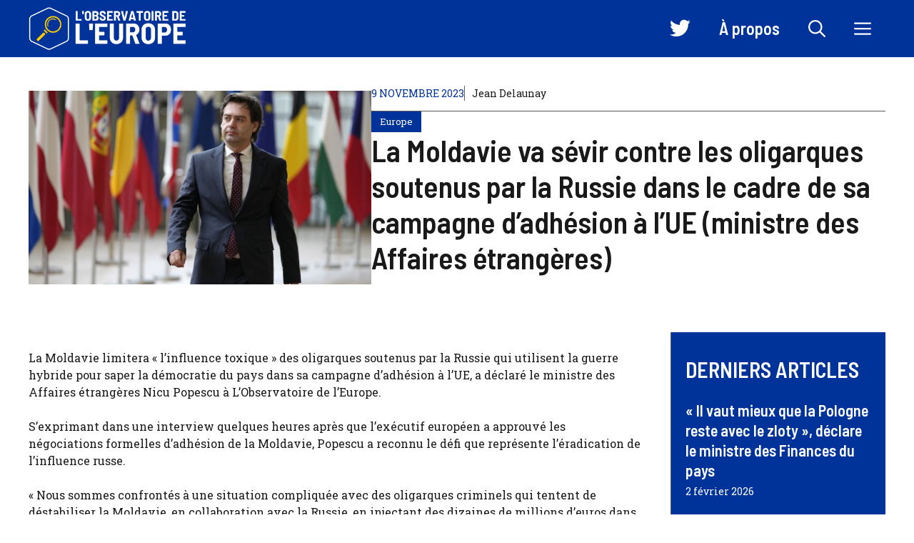

--- FILE ---
content_type: text/html; charset=UTF-8
request_url: https://www.observatoiredeleurope.com/la-moldavie-va-sevir-contre-les-oligarques-soutenus-par-la-russie-dans-le-cadre-de-sa-campagne-dadhesion-a-lue-ministre-des-affaires-etrangeres_a11367.html
body_size: 27273
content:
<!DOCTYPE html>
<html lang="fr-FR">
<head><meta charset="UTF-8"><script>if(navigator.userAgent.match(/MSIE|Internet Explorer/i)||navigator.userAgent.match(/Trident\/7\..*?rv:11/i)){var href=document.location.href;if(!href.match(/[?&]nowprocket/)){if(href.indexOf("?")==-1){if(href.indexOf("#")==-1){document.location.href=href+"?nowprocket=1"}else{document.location.href=href.replace("#","?nowprocket=1#")}}else{if(href.indexOf("#")==-1){document.location.href=href+"&nowprocket=1"}else{document.location.href=href.replace("#","&nowprocket=1#")}}}}</script><script>(()=>{class RocketLazyLoadScripts{constructor(){this.v="2.0.3",this.userEvents=["keydown","keyup","mousedown","mouseup","mousemove","mouseover","mouseenter","mouseout","mouseleave","touchmove","touchstart","touchend","touchcancel","wheel","click","dblclick","input","visibilitychange"],this.attributeEvents=["onblur","onclick","oncontextmenu","ondblclick","onfocus","onmousedown","onmouseenter","onmouseleave","onmousemove","onmouseout","onmouseover","onmouseup","onmousewheel","onscroll","onsubmit"]}async t(){this.i(),this.o(),/iP(ad|hone)/.test(navigator.userAgent)&&this.h(),this.u(),this.l(this),this.m(),this.k(this),this.p(this),this._(),await Promise.all([this.R(),this.L()]),this.lastBreath=Date.now(),this.S(this),this.P(),this.D(),this.O(),this.M(),await this.C(this.delayedScripts.normal),await this.C(this.delayedScripts.defer),await this.C(this.delayedScripts.async),this.F("domReady"),await this.T(),await this.j(),await this.I(),this.F("windowLoad"),await this.A(),window.dispatchEvent(new Event("rocket-allScriptsLoaded")),this.everythingLoaded=!0,this.lastTouchEnd&&await new Promise((t=>setTimeout(t,500-Date.now()+this.lastTouchEnd))),this.H(),this.F("all"),this.U(),this.W()}i(){this.CSPIssue=sessionStorage.getItem("rocketCSPIssue"),document.addEventListener("securitypolicyviolation",(t=>{this.CSPIssue||"script-src-elem"!==t.violatedDirective||"data"!==t.blockedURI||(this.CSPIssue=!0,sessionStorage.setItem("rocketCSPIssue",!0))}),{isRocket:!0})}o(){window.addEventListener("pageshow",(t=>{this.persisted=t.persisted,this.realWindowLoadedFired=!0}),{isRocket:!0}),window.addEventListener("pagehide",(()=>{this.onFirstUserAction=null}),{isRocket:!0})}h(){let t;function e(e){t=e}window.addEventListener("touchstart",e,{isRocket:!0}),window.addEventListener("touchend",(function i(o){Math.abs(o.changedTouches[0].pageX-t.changedTouches[0].pageX)<10&&Math.abs(o.changedTouches[0].pageY-t.changedTouches[0].pageY)<10&&o.timeStamp-t.timeStamp<200&&(o.target.dispatchEvent(new PointerEvent("click",{target:o.target,bubbles:!0,cancelable:!0,detail:1})),event.preventDefault(),window.removeEventListener("touchstart",e,{isRocket:!0}),window.removeEventListener("touchend",i,{isRocket:!0}))}),{isRocket:!0})}q(t){this.userActionTriggered||("mousemove"!==t.type||this.firstMousemoveIgnored?"keyup"===t.type||"mouseover"===t.type||"mouseout"===t.type||(this.userActionTriggered=!0,this.onFirstUserAction&&this.onFirstUserAction()):this.firstMousemoveIgnored=!0),"click"===t.type&&t.preventDefault(),this.savedUserEvents.length>0&&(t.stopPropagation(),t.stopImmediatePropagation()),"touchstart"===this.lastEvent&&"touchend"===t.type&&(this.lastTouchEnd=Date.now()),"click"===t.type&&(this.lastTouchEnd=0),this.lastEvent=t.type,this.savedUserEvents.push(t)}u(){this.savedUserEvents=[],this.userEventHandler=this.q.bind(this),this.userEvents.forEach((t=>window.addEventListener(t,this.userEventHandler,{passive:!1,isRocket:!0})))}U(){this.userEvents.forEach((t=>window.removeEventListener(t,this.userEventHandler,{passive:!1,isRocket:!0}))),this.savedUserEvents.forEach((t=>{t.target.dispatchEvent(new window[t.constructor.name](t.type,t))}))}m(){this.eventsMutationObserver=new MutationObserver((t=>{const e="return false";for(const i of t){if("attributes"===i.type){const t=i.target.getAttribute(i.attributeName);t&&t!==e&&(i.target.setAttribute("data-rocket-"+i.attributeName,t),i.target["rocket"+i.attributeName]=new Function("event",t),i.target.setAttribute(i.attributeName,e))}"childList"===i.type&&i.addedNodes.forEach((t=>{if(t.nodeType===Node.ELEMENT_NODE)for(const i of t.attributes)this.attributeEvents.includes(i.name)&&i.value&&""!==i.value&&(t.setAttribute("data-rocket-"+i.name,i.value),t["rocket"+i.name]=new Function("event",i.value),t.setAttribute(i.name,e))}))}})),this.eventsMutationObserver.observe(document,{subtree:!0,childList:!0,attributeFilter:this.attributeEvents})}H(){this.eventsMutationObserver.disconnect(),this.attributeEvents.forEach((t=>{document.querySelectorAll("[data-rocket-"+t+"]").forEach((e=>{e.setAttribute(t,e.getAttribute("data-rocket-"+t)),e.removeAttribute("data-rocket-"+t)}))}))}k(t){Object.defineProperty(HTMLElement.prototype,"onclick",{get(){return this.rocketonclick||null},set(e){this.rocketonclick=e,this.setAttribute(t.everythingLoaded?"onclick":"data-rocket-onclick","this.rocketonclick(event)")}})}S(t){function e(e,i){let o=e[i];e[i]=null,Object.defineProperty(e,i,{get:()=>o,set(s){t.everythingLoaded?o=s:e["rocket"+i]=o=s}})}e(document,"onreadystatechange"),e(window,"onload"),e(window,"onpageshow");try{Object.defineProperty(document,"readyState",{get:()=>t.rocketReadyState,set(e){t.rocketReadyState=e},configurable:!0}),document.readyState="loading"}catch(t){console.log("WPRocket DJE readyState conflict, bypassing")}}l(t){this.originalAddEventListener=EventTarget.prototype.addEventListener,this.originalRemoveEventListener=EventTarget.prototype.removeEventListener,this.savedEventListeners=[],EventTarget.prototype.addEventListener=function(e,i,o){o&&o.isRocket||!t.B(e,this)&&!t.userEvents.includes(e)||t.B(e,this)&&!t.userActionTriggered||e.startsWith("rocket-")||t.everythingLoaded?t.originalAddEventListener.call(this,e,i,o):t.savedEventListeners.push({target:this,remove:!1,type:e,func:i,options:o})},EventTarget.prototype.removeEventListener=function(e,i,o){o&&o.isRocket||!t.B(e,this)&&!t.userEvents.includes(e)||t.B(e,this)&&!t.userActionTriggered||e.startsWith("rocket-")||t.everythingLoaded?t.originalRemoveEventListener.call(this,e,i,o):t.savedEventListeners.push({target:this,remove:!0,type:e,func:i,options:o})}}F(t){"all"===t&&(EventTarget.prototype.addEventListener=this.originalAddEventListener,EventTarget.prototype.removeEventListener=this.originalRemoveEventListener),this.savedEventListeners=this.savedEventListeners.filter((e=>{let i=e.type,o=e.target||window;return"domReady"===t&&"DOMContentLoaded"!==i&&"readystatechange"!==i||("windowLoad"===t&&"load"!==i&&"readystatechange"!==i&&"pageshow"!==i||(this.B(i,o)&&(i="rocket-"+i),e.remove?o.removeEventListener(i,e.func,e.options):o.addEventListener(i,e.func,e.options),!1))}))}p(t){let e;function i(e){return t.everythingLoaded?e:e.split(" ").map((t=>"load"===t||t.startsWith("load.")?"rocket-jquery-load":t)).join(" ")}function o(o){function s(e){const s=o.fn[e];o.fn[e]=o.fn.init.prototype[e]=function(){return this[0]===window&&t.userActionTriggered&&("string"==typeof arguments[0]||arguments[0]instanceof String?arguments[0]=i(arguments[0]):"object"==typeof arguments[0]&&Object.keys(arguments[0]).forEach((t=>{const e=arguments[0][t];delete arguments[0][t],arguments[0][i(t)]=e}))),s.apply(this,arguments),this}}if(o&&o.fn&&!t.allJQueries.includes(o)){const e={DOMContentLoaded:[],"rocket-DOMContentLoaded":[]};for(const t in e)document.addEventListener(t,(()=>{e[t].forEach((t=>t()))}),{isRocket:!0});o.fn.ready=o.fn.init.prototype.ready=function(i){function s(){parseInt(o.fn.jquery)>2?setTimeout((()=>i.bind(document)(o))):i.bind(document)(o)}return t.realDomReadyFired?!t.userActionTriggered||t.fauxDomReadyFired?s():e["rocket-DOMContentLoaded"].push(s):e.DOMContentLoaded.push(s),o([])},s("on"),s("one"),s("off"),t.allJQueries.push(o)}e=o}t.allJQueries=[],o(window.jQuery),Object.defineProperty(window,"jQuery",{get:()=>e,set(t){o(t)}})}P(){const t=new Map;document.write=document.writeln=function(e){const i=document.currentScript,o=document.createRange(),s=i.parentElement;let n=t.get(i);void 0===n&&(n=i.nextSibling,t.set(i,n));const c=document.createDocumentFragment();o.setStart(c,0),c.appendChild(o.createContextualFragment(e)),s.insertBefore(c,n)}}async R(){return new Promise((t=>{this.userActionTriggered?t():this.onFirstUserAction=t}))}async L(){return new Promise((t=>{document.addEventListener("DOMContentLoaded",(()=>{this.realDomReadyFired=!0,t()}),{isRocket:!0})}))}async I(){return this.realWindowLoadedFired?Promise.resolve():new Promise((t=>{window.addEventListener("load",t,{isRocket:!0})}))}M(){this.pendingScripts=[];this.scriptsMutationObserver=new MutationObserver((t=>{for(const e of t)e.addedNodes.forEach((t=>{"SCRIPT"!==t.tagName||t.noModule||t.isWPRocket||this.pendingScripts.push({script:t,promise:new Promise((e=>{const i=()=>{const i=this.pendingScripts.findIndex((e=>e.script===t));i>=0&&this.pendingScripts.splice(i,1),e()};t.addEventListener("load",i,{isRocket:!0}),t.addEventListener("error",i,{isRocket:!0}),setTimeout(i,1e3)}))})}))})),this.scriptsMutationObserver.observe(document,{childList:!0,subtree:!0})}async j(){await this.J(),this.pendingScripts.length?(await this.pendingScripts[0].promise,await this.j()):this.scriptsMutationObserver.disconnect()}D(){this.delayedScripts={normal:[],async:[],defer:[]},document.querySelectorAll("script[type$=rocketlazyloadscript]").forEach((t=>{t.hasAttribute("data-rocket-src")?t.hasAttribute("async")&&!1!==t.async?this.delayedScripts.async.push(t):t.hasAttribute("defer")&&!1!==t.defer||"module"===t.getAttribute("data-rocket-type")?this.delayedScripts.defer.push(t):this.delayedScripts.normal.push(t):this.delayedScripts.normal.push(t)}))}async _(){await this.L();let t=[];document.querySelectorAll("script[type$=rocketlazyloadscript][data-rocket-src]").forEach((e=>{let i=e.getAttribute("data-rocket-src");if(i&&!i.startsWith("data:")){i.startsWith("//")&&(i=location.protocol+i);try{const o=new URL(i).origin;o!==location.origin&&t.push({src:o,crossOrigin:e.crossOrigin||"module"===e.getAttribute("data-rocket-type")})}catch(t){}}})),t=[...new Map(t.map((t=>[JSON.stringify(t),t]))).values()],this.N(t,"preconnect")}async $(t){if(await this.G(),!0!==t.noModule||!("noModule"in HTMLScriptElement.prototype))return new Promise((e=>{let i;function o(){(i||t).setAttribute("data-rocket-status","executed"),e()}try{if(navigator.userAgent.includes("Firefox/")||""===navigator.vendor||this.CSPIssue)i=document.createElement("script"),[...t.attributes].forEach((t=>{let e=t.nodeName;"type"!==e&&("data-rocket-type"===e&&(e="type"),"data-rocket-src"===e&&(e="src"),i.setAttribute(e,t.nodeValue))})),t.text&&(i.text=t.text),t.nonce&&(i.nonce=t.nonce),i.hasAttribute("src")?(i.addEventListener("load",o,{isRocket:!0}),i.addEventListener("error",(()=>{i.setAttribute("data-rocket-status","failed-network"),e()}),{isRocket:!0}),setTimeout((()=>{i.isConnected||e()}),1)):(i.text=t.text,o()),i.isWPRocket=!0,t.parentNode.replaceChild(i,t);else{const i=t.getAttribute("data-rocket-type"),s=t.getAttribute("data-rocket-src");i?(t.type=i,t.removeAttribute("data-rocket-type")):t.removeAttribute("type"),t.addEventListener("load",o,{isRocket:!0}),t.addEventListener("error",(i=>{this.CSPIssue&&i.target.src.startsWith("data:")?(console.log("WPRocket: CSP fallback activated"),t.removeAttribute("src"),this.$(t).then(e)):(t.setAttribute("data-rocket-status","failed-network"),e())}),{isRocket:!0}),s?(t.fetchPriority="high",t.removeAttribute("data-rocket-src"),t.src=s):t.src="data:text/javascript;base64,"+window.btoa(unescape(encodeURIComponent(t.text)))}}catch(i){t.setAttribute("data-rocket-status","failed-transform"),e()}}));t.setAttribute("data-rocket-status","skipped")}async C(t){const e=t.shift();return e?(e.isConnected&&await this.$(e),this.C(t)):Promise.resolve()}O(){this.N([...this.delayedScripts.normal,...this.delayedScripts.defer,...this.delayedScripts.async],"preload")}N(t,e){this.trash=this.trash||[];let i=!0;var o=document.createDocumentFragment();t.forEach((t=>{const s=t.getAttribute&&t.getAttribute("data-rocket-src")||t.src;if(s&&!s.startsWith("data:")){const n=document.createElement("link");n.href=s,n.rel=e,"preconnect"!==e&&(n.as="script",n.fetchPriority=i?"high":"low"),t.getAttribute&&"module"===t.getAttribute("data-rocket-type")&&(n.crossOrigin=!0),t.crossOrigin&&(n.crossOrigin=t.crossOrigin),t.integrity&&(n.integrity=t.integrity),t.nonce&&(n.nonce=t.nonce),o.appendChild(n),this.trash.push(n),i=!1}})),document.head.appendChild(o)}W(){this.trash.forEach((t=>t.remove()))}async T(){try{document.readyState="interactive"}catch(t){}this.fauxDomReadyFired=!0;try{await this.G(),document.dispatchEvent(new Event("rocket-readystatechange")),await this.G(),document.rocketonreadystatechange&&document.rocketonreadystatechange(),await this.G(),document.dispatchEvent(new Event("rocket-DOMContentLoaded")),await this.G(),window.dispatchEvent(new Event("rocket-DOMContentLoaded"))}catch(t){console.error(t)}}async A(){try{document.readyState="complete"}catch(t){}try{await this.G(),document.dispatchEvent(new Event("rocket-readystatechange")),await this.G(),document.rocketonreadystatechange&&document.rocketonreadystatechange(),await this.G(),window.dispatchEvent(new Event("rocket-load")),await this.G(),window.rocketonload&&window.rocketonload(),await this.G(),this.allJQueries.forEach((t=>t(window).trigger("rocket-jquery-load"))),await this.G();const t=new Event("rocket-pageshow");t.persisted=this.persisted,window.dispatchEvent(t),await this.G(),window.rocketonpageshow&&window.rocketonpageshow({persisted:this.persisted})}catch(t){console.error(t)}}async G(){Date.now()-this.lastBreath>45&&(await this.J(),this.lastBreath=Date.now())}async J(){return document.hidden?new Promise((t=>setTimeout(t))):new Promise((t=>requestAnimationFrame(t)))}B(t,e){return e===document&&"readystatechange"===t||(e===document&&"DOMContentLoaded"===t||(e===window&&"DOMContentLoaded"===t||(e===window&&"load"===t||e===window&&"pageshow"===t)))}static run(){(new RocketLazyLoadScripts).t()}}RocketLazyLoadScripts.run()})();</script>
	
	<meta name='robots' content='index, follow, max-image-preview:large, max-snippet:-1, max-video-preview:-1' />
	<style>img:is([sizes="auto" i], [sizes^="auto," i]) { contain-intrinsic-size: 3000px 1500px }</style>
	<meta name="viewport" content="width=device-width, initial-scale=1">
	<!-- This site is optimized with the Yoast SEO plugin v23.0 - https://yoast.com/wordpress/plugins/seo/ -->
	<title>La Moldavie va sévir contre les oligarques soutenus par la Russie dans le cadre de sa campagne d&#039;adhésion à l&#039;UE (ministre des Affaires étrangères)</title><link rel="preload" data-rocket-preload as="image" href="https://www.observatoiredeleurope.com/wp-content/uploads/2023/11/La-Moldavie-va-sevir-contre-les-oligarques-soutenus-par-la.jpg" imagesrcset="https://www.observatoiredeleurope.com/wp-content/uploads/2023/11/La-Moldavie-va-sevir-contre-les-oligarques-soutenus-par-la.jpg 1000w, https://www.observatoiredeleurope.com/wp-content/uploads/2023/11/La-Moldavie-va-sevir-contre-les-oligarques-soutenus-par-la-300x169.jpg 300w, https://www.observatoiredeleurope.com/wp-content/uploads/2023/11/La-Moldavie-va-sevir-contre-les-oligarques-soutenus-par-la-768x432.jpg 768w" imagesizes="(max-width: 1000px) 100vw, 1000px" fetchpriority="high">
	<link rel="canonical" href="https://www.observatoiredeleurope.com/la-moldavie-va-sevir-contre-les-oligarques-soutenus-par-la-russie-dans-le-cadre-de-sa-campagne-dadhesion-a-lue-ministre-des-affaires-etrangeres_a11367.html" />
	<meta property="og:locale" content="fr_FR" />
	<meta property="og:type" content="article" />
	<meta property="og:title" content="La Moldavie va sévir contre les oligarques soutenus par la Russie dans le cadre de sa campagne d&#039;adhésion à l&#039;UE (ministre des Affaires étrangères)" />
	<meta property="og:description" content="La Moldavie limitera « l&rsquo;influence toxique » des oligarques soutenus par la Russie qui utilisent la guerre hybride pour saper la démocratie du pays dans sa campagne d&rsquo;adhésion à l&rsquo;UE, a déclaré le ministre des Affaires étrangères Nicu Popescu à L&rsquo;Observatoire de l&rsquo;Europe. S&rsquo;exprimant dans une interview quelques heures après que l&rsquo;exécutif européen a approuvé ... Lire plus" />
	<meta property="og:url" content="https://www.observatoiredeleurope.com/la-moldavie-va-sevir-contre-les-oligarques-soutenus-par-la-russie-dans-le-cadre-de-sa-campagne-dadhesion-a-lue-ministre-des-affaires-etrangeres_a11367.html" />
	<meta property="og:site_name" content="L&#039;Observatoire de l&#039;Europe" />
	<meta property="article:publisher" content="https://www.facebook.com/p/LObservatoire-de-lEurope-100051801441744/" />
	<meta property="article:published_time" content="2023-11-09T14:22:11+00:00" />
	<meta property="og:image" content="https://www.observatoiredeleurope.com/wp-content/uploads/2023/07/LObservatoire-de-lEurope-e1688782497736.jpg" />
	<meta property="og:image:width" content="1500" />
	<meta property="og:image:height" content="1001" />
	<meta property="og:image:type" content="image/jpeg" />
	<meta name="author" content="Jean Delaunay" />
	<meta name="twitter:card" content="summary_large_image" />
	<meta name="twitter:creator" content="@ObservEurope" />
	<meta name="twitter:site" content="@ObservEurope" />
	<meta name="twitter:label1" content="Écrit par" />
	<meta name="twitter:data1" content="Jean Delaunay" />
	<meta name="twitter:label2" content="Durée de lecture estimée" />
	<meta name="twitter:data2" content="4 minutes" />
	<script type="application/ld+json" class="yoast-schema-graph">{"@context":"https://schema.org","@graph":[{"@type":"Article","@id":"https://www.observatoiredeleurope.com/la-moldavie-va-sevir-contre-les-oligarques-soutenus-par-la-russie-dans-le-cadre-de-sa-campagne-dadhesion-a-lue-ministre-des-affaires-etrangeres_a11367.html#article","isPartOf":{"@id":"https://www.observatoiredeleurope.com/la-moldavie-va-sevir-contre-les-oligarques-soutenus-par-la-russie-dans-le-cadre-de-sa-campagne-dadhesion-a-lue-ministre-des-affaires-etrangeres_a11367.html"},"author":{"name":"Jean Delaunay","@id":"https://www.observatoiredeleurope.com/#/schema/person/2faf4b330423047e21f3bf58d15c76dd"},"headline":"La Moldavie va sévir contre les oligarques soutenus par la Russie dans le cadre de sa campagne d&rsquo;adhésion à l&rsquo;UE (ministre des Affaires étrangères)","datePublished":"2023-11-09T14:22:11+00:00","dateModified":"2023-11-09T14:22:11+00:00","mainEntityOfPage":{"@id":"https://www.observatoiredeleurope.com/la-moldavie-va-sevir-contre-les-oligarques-soutenus-par-la-russie-dans-le-cadre-de-sa-campagne-dadhesion-a-lue-ministre-des-affaires-etrangeres_a11367.html"},"wordCount":899,"commentCount":0,"publisher":{"@id":"https://www.observatoiredeleurope.com/#organization"},"image":{"@id":"https://www.observatoiredeleurope.com/la-moldavie-va-sevir-contre-les-oligarques-soutenus-par-la-russie-dans-le-cadre-de-sa-campagne-dadhesion-a-lue-ministre-des-affaires-etrangeres_a11367.html#primaryimage"},"thumbnailUrl":"https://www.observatoiredeleurope.com/wp-content/uploads/2023/11/La-Moldavie-va-sevir-contre-les-oligarques-soutenus-par-la.jpg","keywords":["COMMISSION EUROPÉENNE","Élargissement de l'UE","Moldavie"],"articleSection":["Europe"],"inLanguage":"fr-FR","potentialAction":[{"@type":"CommentAction","name":"Comment","target":["https://www.observatoiredeleurope.com/la-moldavie-va-sevir-contre-les-oligarques-soutenus-par-la-russie-dans-le-cadre-de-sa-campagne-dadhesion-a-lue-ministre-des-affaires-etrangeres_a11367.html#respond"]}]},{"@type":"WebPage","@id":"https://www.observatoiredeleurope.com/la-moldavie-va-sevir-contre-les-oligarques-soutenus-par-la-russie-dans-le-cadre-de-sa-campagne-dadhesion-a-lue-ministre-des-affaires-etrangeres_a11367.html","url":"https://www.observatoiredeleurope.com/la-moldavie-va-sevir-contre-les-oligarques-soutenus-par-la-russie-dans-le-cadre-de-sa-campagne-dadhesion-a-lue-ministre-des-affaires-etrangeres_a11367.html","name":"La Moldavie va sévir contre les oligarques soutenus par la Russie dans le cadre de sa campagne d'adhésion à l'UE (ministre des Affaires étrangères)","isPartOf":{"@id":"https://www.observatoiredeleurope.com/#website"},"primaryImageOfPage":{"@id":"https://www.observatoiredeleurope.com/la-moldavie-va-sevir-contre-les-oligarques-soutenus-par-la-russie-dans-le-cadre-de-sa-campagne-dadhesion-a-lue-ministre-des-affaires-etrangeres_a11367.html#primaryimage"},"image":{"@id":"https://www.observatoiredeleurope.com/la-moldavie-va-sevir-contre-les-oligarques-soutenus-par-la-russie-dans-le-cadre-de-sa-campagne-dadhesion-a-lue-ministre-des-affaires-etrangeres_a11367.html#primaryimage"},"thumbnailUrl":"https://www.observatoiredeleurope.com/wp-content/uploads/2023/11/La-Moldavie-va-sevir-contre-les-oligarques-soutenus-par-la.jpg","datePublished":"2023-11-09T14:22:11+00:00","dateModified":"2023-11-09T14:22:11+00:00","breadcrumb":{"@id":"https://www.observatoiredeleurope.com/la-moldavie-va-sevir-contre-les-oligarques-soutenus-par-la-russie-dans-le-cadre-de-sa-campagne-dadhesion-a-lue-ministre-des-affaires-etrangeres_a11367.html#breadcrumb"},"inLanguage":"fr-FR","potentialAction":[{"@type":"ReadAction","target":["https://www.observatoiredeleurope.com/la-moldavie-va-sevir-contre-les-oligarques-soutenus-par-la-russie-dans-le-cadre-de-sa-campagne-dadhesion-a-lue-ministre-des-affaires-etrangeres_a11367.html"]}]},{"@type":"ImageObject","inLanguage":"fr-FR","@id":"https://www.observatoiredeleurope.com/la-moldavie-va-sevir-contre-les-oligarques-soutenus-par-la-russie-dans-le-cadre-de-sa-campagne-dadhesion-a-lue-ministre-des-affaires-etrangeres_a11367.html#primaryimage","url":"https://www.observatoiredeleurope.com/wp-content/uploads/2023/11/La-Moldavie-va-sevir-contre-les-oligarques-soutenus-par-la.jpg","contentUrl":"https://www.observatoiredeleurope.com/wp-content/uploads/2023/11/La-Moldavie-va-sevir-contre-les-oligarques-soutenus-par-la.jpg","width":1000,"height":563,"caption":"La Moldavie va sévir contre les oligarques soutenus par la Russie dans le cadre de sa campagne d'adhésion à l'UE (ministre des Affaires étrangères)"},{"@type":"BreadcrumbList","@id":"https://www.observatoiredeleurope.com/la-moldavie-va-sevir-contre-les-oligarques-soutenus-par-la-russie-dans-le-cadre-de-sa-campagne-dadhesion-a-lue-ministre-des-affaires-etrangeres_a11367.html#breadcrumb","itemListElement":[{"@type":"ListItem","position":1,"name":"Accueil","item":"https://www.observatoiredeleurope.com/"},{"@type":"ListItem","position":2,"name":"La Moldavie va sévir contre les oligarques soutenus par la Russie dans le cadre de sa campagne d&rsquo;adhésion à l&rsquo;UE (ministre des Affaires étrangères)"}]},{"@type":"WebSite","@id":"https://www.observatoiredeleurope.com/#website","url":"https://www.observatoiredeleurope.com/","name":"L'Observatoire de l'Europe","description":"Forum d&#039;analyse et d&#039;opinions pour un débat libre sur la construction européenne","publisher":{"@id":"https://www.observatoiredeleurope.com/#organization"},"potentialAction":[{"@type":"SearchAction","target":{"@type":"EntryPoint","urlTemplate":"https://www.observatoiredeleurope.com/?s={search_term_string}"},"query-input":"required name=search_term_string"}],"inLanguage":"fr-FR"},{"@type":"Organization","@id":"https://www.observatoiredeleurope.com/#organization","name":"L'Observatoire de l'Europe","url":"https://www.observatoiredeleurope.com/","logo":{"@type":"ImageObject","inLanguage":"fr-FR","@id":"https://www.observatoiredeleurope.com/#/schema/logo/image/","url":"https://www.observatoiredeleurope.com/wp-content/uploads/2023/07/cropped-icon.png","contentUrl":"https://www.observatoiredeleurope.com/wp-content/uploads/2023/07/cropped-icon.png","width":512,"height":512,"caption":"L'Observatoire de l'Europe"},"image":{"@id":"https://www.observatoiredeleurope.com/#/schema/logo/image/"},"sameAs":["https://www.facebook.com/p/LObservatoire-de-lEurope-100051801441744/","https://x.com/ObservEurope"]},{"@type":"Person","@id":"https://www.observatoiredeleurope.com/#/schema/person/2faf4b330423047e21f3bf58d15c76dd","name":"Jean Delaunay","image":{"@type":"ImageObject","inLanguage":"fr-FR","@id":"https://www.observatoiredeleurope.com/#/schema/person/image/","url":"https://www.observatoiredeleurope.com/wp-content/uploads/2023/07/cropped-jean-1-96x96.jpg","contentUrl":"https://www.observatoiredeleurope.com/wp-content/uploads/2023/07/cropped-jean-1-96x96.jpg","caption":"Jean Delaunay"},"description":"Jean Delaunay est le fondateur et le directeur de la publication de L'Observatoire de l'Europe. Titulaire d'un doctorat en sciences politiques et passionné par les enjeux relatifs à l'Union Européenne, il a décidé de créer ce forum pour partager sa passion et inciter à un débat éclairé et constructif sur le sujet. Avant de se consacrer à plein temps à ce projet, il a mené une carrière distinguée en tant que chercheur et professeur en Sciences Politiques dans plusieurs universités réputées, publiant de nombreux articles et ouvrages sur les institutions européennes et la politique de l'UE. Sa connaissance approfondie et son approche équilibrée font de lui une voix respectée dans le domaine des études européennes.","sameAs":["https://www.observatoiredeleurope.com/"],"url":"https://www.observatoiredeleurope.com/auteur/jean"}]}</script>
	<!-- / Yoast SEO plugin. -->


<link href='https://fonts.gstatic.com' crossorigin rel='preconnect' />
<link href='https://fonts.googleapis.com' crossorigin rel='preconnect' />
<link rel="alternate" type="application/rss+xml" title="L&#039;Observatoire de l&#039;Europe &raquo; Flux" href="https://www.observatoiredeleurope.com/feed" />
<link rel="alternate" type="application/rss+xml" title="L&#039;Observatoire de l&#039;Europe &raquo; Flux des commentaires" href="https://www.observatoiredeleurope.com/comments/feed" />
<link rel="alternate" type="application/rss+xml" title="L&#039;Observatoire de l&#039;Europe &raquo; La Moldavie va sévir contre les oligarques soutenus par la Russie dans le cadre de sa campagne d&rsquo;adhésion à l&rsquo;UE (ministre des Affaires étrangères) Flux des commentaires" href="https://www.observatoiredeleurope.com/la-moldavie-va-sevir-contre-les-oligarques-soutenus-par-la-russie-dans-le-cadre-de-sa-campagne-dadhesion-a-lue-ministre-des-affaires-etrangeres_a11367.html/feed" />
<script type="rocketlazyloadscript">
window._wpemojiSettings = {"baseUrl":"https:\/\/s.w.org\/images\/core\/emoji\/15.0.3\/72x72\/","ext":".png","svgUrl":"https:\/\/s.w.org\/images\/core\/emoji\/15.0.3\/svg\/","svgExt":".svg","source":{"concatemoji":"https:\/\/www.observatoiredeleurope.com\/wp-includes\/js\/wp-emoji-release.min.js?ver=6.7.4"}};
/*! This file is auto-generated */
!function(i,n){var o,s,e;function c(e){try{var t={supportTests:e,timestamp:(new Date).valueOf()};sessionStorage.setItem(o,JSON.stringify(t))}catch(e){}}function p(e,t,n){e.clearRect(0,0,e.canvas.width,e.canvas.height),e.fillText(t,0,0);var t=new Uint32Array(e.getImageData(0,0,e.canvas.width,e.canvas.height).data),r=(e.clearRect(0,0,e.canvas.width,e.canvas.height),e.fillText(n,0,0),new Uint32Array(e.getImageData(0,0,e.canvas.width,e.canvas.height).data));return t.every(function(e,t){return e===r[t]})}function u(e,t,n){switch(t){case"flag":return n(e,"\ud83c\udff3\ufe0f\u200d\u26a7\ufe0f","\ud83c\udff3\ufe0f\u200b\u26a7\ufe0f")?!1:!n(e,"\ud83c\uddfa\ud83c\uddf3","\ud83c\uddfa\u200b\ud83c\uddf3")&&!n(e,"\ud83c\udff4\udb40\udc67\udb40\udc62\udb40\udc65\udb40\udc6e\udb40\udc67\udb40\udc7f","\ud83c\udff4\u200b\udb40\udc67\u200b\udb40\udc62\u200b\udb40\udc65\u200b\udb40\udc6e\u200b\udb40\udc67\u200b\udb40\udc7f");case"emoji":return!n(e,"\ud83d\udc26\u200d\u2b1b","\ud83d\udc26\u200b\u2b1b")}return!1}function f(e,t,n){var r="undefined"!=typeof WorkerGlobalScope&&self instanceof WorkerGlobalScope?new OffscreenCanvas(300,150):i.createElement("canvas"),a=r.getContext("2d",{willReadFrequently:!0}),o=(a.textBaseline="top",a.font="600 32px Arial",{});return e.forEach(function(e){o[e]=t(a,e,n)}),o}function t(e){var t=i.createElement("script");t.src=e,t.defer=!0,i.head.appendChild(t)}"undefined"!=typeof Promise&&(o="wpEmojiSettingsSupports",s=["flag","emoji"],n.supports={everything:!0,everythingExceptFlag:!0},e=new Promise(function(e){i.addEventListener("DOMContentLoaded",e,{once:!0})}),new Promise(function(t){var n=function(){try{var e=JSON.parse(sessionStorage.getItem(o));if("object"==typeof e&&"number"==typeof e.timestamp&&(new Date).valueOf()<e.timestamp+604800&&"object"==typeof e.supportTests)return e.supportTests}catch(e){}return null}();if(!n){if("undefined"!=typeof Worker&&"undefined"!=typeof OffscreenCanvas&&"undefined"!=typeof URL&&URL.createObjectURL&&"undefined"!=typeof Blob)try{var e="postMessage("+f.toString()+"("+[JSON.stringify(s),u.toString(),p.toString()].join(",")+"));",r=new Blob([e],{type:"text/javascript"}),a=new Worker(URL.createObjectURL(r),{name:"wpTestEmojiSupports"});return void(a.onmessage=function(e){c(n=e.data),a.terminate(),t(n)})}catch(e){}c(n=f(s,u,p))}t(n)}).then(function(e){for(var t in e)n.supports[t]=e[t],n.supports.everything=n.supports.everything&&n.supports[t],"flag"!==t&&(n.supports.everythingExceptFlag=n.supports.everythingExceptFlag&&n.supports[t]);n.supports.everythingExceptFlag=n.supports.everythingExceptFlag&&!n.supports.flag,n.DOMReady=!1,n.readyCallback=function(){n.DOMReady=!0}}).then(function(){return e}).then(function(){var e;n.supports.everything||(n.readyCallback(),(e=n.source||{}).concatemoji?t(e.concatemoji):e.wpemoji&&e.twemoji&&(t(e.twemoji),t(e.wpemoji)))}))}((window,document),window._wpemojiSettings);
</script>
<link data-minify="1" rel='stylesheet' id='menu-icon-font-awesome-css' href='https://www.observatoiredeleurope.com/wp-content/cache/min/1/wp-content/plugins/menu-icons/css/fontawesome/css/all.min.css?ver=1767903522' media='all' />
<link rel='stylesheet' id='menu-icons-extra-css' href='https://www.observatoiredeleurope.com/wp-content/plugins/menu-icons/css/extra.min.css?ver=0.13.14' media='all' />
<style id='wp-emoji-styles-inline-css'>

	img.wp-smiley, img.emoji {
		display: inline !important;
		border: none !important;
		box-shadow: none !important;
		height: 1em !important;
		width: 1em !important;
		margin: 0 0.07em !important;
		vertical-align: -0.1em !important;
		background: none !important;
		padding: 0 !important;
	}
</style>
<link rel='stylesheet' id='wp-block-library-css' href='https://www.observatoiredeleurope.com/wp-includes/css/dist/block-library/style.min.css?ver=6.7.4' media='all' />
<style id='classic-theme-styles-inline-css'>
/*! This file is auto-generated */
.wp-block-button__link{color:#fff;background-color:#32373c;border-radius:9999px;box-shadow:none;text-decoration:none;padding:calc(.667em + 2px) calc(1.333em + 2px);font-size:1.125em}.wp-block-file__button{background:#32373c;color:#fff;text-decoration:none}
</style>
<style id='global-styles-inline-css'>
:root{--wp--preset--aspect-ratio--square: 1;--wp--preset--aspect-ratio--4-3: 4/3;--wp--preset--aspect-ratio--3-4: 3/4;--wp--preset--aspect-ratio--3-2: 3/2;--wp--preset--aspect-ratio--2-3: 2/3;--wp--preset--aspect-ratio--16-9: 16/9;--wp--preset--aspect-ratio--9-16: 9/16;--wp--preset--color--black: #000000;--wp--preset--color--cyan-bluish-gray: #abb8c3;--wp--preset--color--white: #ffffff;--wp--preset--color--pale-pink: #f78da7;--wp--preset--color--vivid-red: #cf2e2e;--wp--preset--color--luminous-vivid-orange: #ff6900;--wp--preset--color--luminous-vivid-amber: #fcb900;--wp--preset--color--light-green-cyan: #7bdcb5;--wp--preset--color--vivid-green-cyan: #00d084;--wp--preset--color--pale-cyan-blue: #8ed1fc;--wp--preset--color--vivid-cyan-blue: #0693e3;--wp--preset--color--vivid-purple: #9b51e0;--wp--preset--color--contrast: var(--contrast);--wp--preset--color--contrast-2: var(--contrast-2);--wp--preset--color--base: var(--base);--wp--preset--color--accent: var(--accent);--wp--preset--color--accent-2: var(--accent-2);--wp--preset--gradient--vivid-cyan-blue-to-vivid-purple: linear-gradient(135deg,rgba(6,147,227,1) 0%,rgb(155,81,224) 100%);--wp--preset--gradient--light-green-cyan-to-vivid-green-cyan: linear-gradient(135deg,rgb(122,220,180) 0%,rgb(0,208,130) 100%);--wp--preset--gradient--luminous-vivid-amber-to-luminous-vivid-orange: linear-gradient(135deg,rgba(252,185,0,1) 0%,rgba(255,105,0,1) 100%);--wp--preset--gradient--luminous-vivid-orange-to-vivid-red: linear-gradient(135deg,rgba(255,105,0,1) 0%,rgb(207,46,46) 100%);--wp--preset--gradient--very-light-gray-to-cyan-bluish-gray: linear-gradient(135deg,rgb(238,238,238) 0%,rgb(169,184,195) 100%);--wp--preset--gradient--cool-to-warm-spectrum: linear-gradient(135deg,rgb(74,234,220) 0%,rgb(151,120,209) 20%,rgb(207,42,186) 40%,rgb(238,44,130) 60%,rgb(251,105,98) 80%,rgb(254,248,76) 100%);--wp--preset--gradient--blush-light-purple: linear-gradient(135deg,rgb(255,206,236) 0%,rgb(152,150,240) 100%);--wp--preset--gradient--blush-bordeaux: linear-gradient(135deg,rgb(254,205,165) 0%,rgb(254,45,45) 50%,rgb(107,0,62) 100%);--wp--preset--gradient--luminous-dusk: linear-gradient(135deg,rgb(255,203,112) 0%,rgb(199,81,192) 50%,rgb(65,88,208) 100%);--wp--preset--gradient--pale-ocean: linear-gradient(135deg,rgb(255,245,203) 0%,rgb(182,227,212) 50%,rgb(51,167,181) 100%);--wp--preset--gradient--electric-grass: linear-gradient(135deg,rgb(202,248,128) 0%,rgb(113,206,126) 100%);--wp--preset--gradient--midnight: linear-gradient(135deg,rgb(2,3,129) 0%,rgb(40,116,252) 100%);--wp--preset--font-size--small: 13px;--wp--preset--font-size--medium: 20px;--wp--preset--font-size--large: 36px;--wp--preset--font-size--x-large: 42px;--wp--preset--spacing--20: 0.44rem;--wp--preset--spacing--30: 0.67rem;--wp--preset--spacing--40: 1rem;--wp--preset--spacing--50: 1.5rem;--wp--preset--spacing--60: 2.25rem;--wp--preset--spacing--70: 3.38rem;--wp--preset--spacing--80: 5.06rem;--wp--preset--shadow--natural: 6px 6px 9px rgba(0, 0, 0, 0.2);--wp--preset--shadow--deep: 12px 12px 50px rgba(0, 0, 0, 0.4);--wp--preset--shadow--sharp: 6px 6px 0px rgba(0, 0, 0, 0.2);--wp--preset--shadow--outlined: 6px 6px 0px -3px rgba(255, 255, 255, 1), 6px 6px rgba(0, 0, 0, 1);--wp--preset--shadow--crisp: 6px 6px 0px rgba(0, 0, 0, 1);}:where(.is-layout-flex){gap: 0.5em;}:where(.is-layout-grid){gap: 0.5em;}body .is-layout-flex{display: flex;}.is-layout-flex{flex-wrap: wrap;align-items: center;}.is-layout-flex > :is(*, div){margin: 0;}body .is-layout-grid{display: grid;}.is-layout-grid > :is(*, div){margin: 0;}:where(.wp-block-columns.is-layout-flex){gap: 2em;}:where(.wp-block-columns.is-layout-grid){gap: 2em;}:where(.wp-block-post-template.is-layout-flex){gap: 1.25em;}:where(.wp-block-post-template.is-layout-grid){gap: 1.25em;}.has-black-color{color: var(--wp--preset--color--black) !important;}.has-cyan-bluish-gray-color{color: var(--wp--preset--color--cyan-bluish-gray) !important;}.has-white-color{color: var(--wp--preset--color--white) !important;}.has-pale-pink-color{color: var(--wp--preset--color--pale-pink) !important;}.has-vivid-red-color{color: var(--wp--preset--color--vivid-red) !important;}.has-luminous-vivid-orange-color{color: var(--wp--preset--color--luminous-vivid-orange) !important;}.has-luminous-vivid-amber-color{color: var(--wp--preset--color--luminous-vivid-amber) !important;}.has-light-green-cyan-color{color: var(--wp--preset--color--light-green-cyan) !important;}.has-vivid-green-cyan-color{color: var(--wp--preset--color--vivid-green-cyan) !important;}.has-pale-cyan-blue-color{color: var(--wp--preset--color--pale-cyan-blue) !important;}.has-vivid-cyan-blue-color{color: var(--wp--preset--color--vivid-cyan-blue) !important;}.has-vivid-purple-color{color: var(--wp--preset--color--vivid-purple) !important;}.has-black-background-color{background-color: var(--wp--preset--color--black) !important;}.has-cyan-bluish-gray-background-color{background-color: var(--wp--preset--color--cyan-bluish-gray) !important;}.has-white-background-color{background-color: var(--wp--preset--color--white) !important;}.has-pale-pink-background-color{background-color: var(--wp--preset--color--pale-pink) !important;}.has-vivid-red-background-color{background-color: var(--wp--preset--color--vivid-red) !important;}.has-luminous-vivid-orange-background-color{background-color: var(--wp--preset--color--luminous-vivid-orange) !important;}.has-luminous-vivid-amber-background-color{background-color: var(--wp--preset--color--luminous-vivid-amber) !important;}.has-light-green-cyan-background-color{background-color: var(--wp--preset--color--light-green-cyan) !important;}.has-vivid-green-cyan-background-color{background-color: var(--wp--preset--color--vivid-green-cyan) !important;}.has-pale-cyan-blue-background-color{background-color: var(--wp--preset--color--pale-cyan-blue) !important;}.has-vivid-cyan-blue-background-color{background-color: var(--wp--preset--color--vivid-cyan-blue) !important;}.has-vivid-purple-background-color{background-color: var(--wp--preset--color--vivid-purple) !important;}.has-black-border-color{border-color: var(--wp--preset--color--black) !important;}.has-cyan-bluish-gray-border-color{border-color: var(--wp--preset--color--cyan-bluish-gray) !important;}.has-white-border-color{border-color: var(--wp--preset--color--white) !important;}.has-pale-pink-border-color{border-color: var(--wp--preset--color--pale-pink) !important;}.has-vivid-red-border-color{border-color: var(--wp--preset--color--vivid-red) !important;}.has-luminous-vivid-orange-border-color{border-color: var(--wp--preset--color--luminous-vivid-orange) !important;}.has-luminous-vivid-amber-border-color{border-color: var(--wp--preset--color--luminous-vivid-amber) !important;}.has-light-green-cyan-border-color{border-color: var(--wp--preset--color--light-green-cyan) !important;}.has-vivid-green-cyan-border-color{border-color: var(--wp--preset--color--vivid-green-cyan) !important;}.has-pale-cyan-blue-border-color{border-color: var(--wp--preset--color--pale-cyan-blue) !important;}.has-vivid-cyan-blue-border-color{border-color: var(--wp--preset--color--vivid-cyan-blue) !important;}.has-vivid-purple-border-color{border-color: var(--wp--preset--color--vivid-purple) !important;}.has-vivid-cyan-blue-to-vivid-purple-gradient-background{background: var(--wp--preset--gradient--vivid-cyan-blue-to-vivid-purple) !important;}.has-light-green-cyan-to-vivid-green-cyan-gradient-background{background: var(--wp--preset--gradient--light-green-cyan-to-vivid-green-cyan) !important;}.has-luminous-vivid-amber-to-luminous-vivid-orange-gradient-background{background: var(--wp--preset--gradient--luminous-vivid-amber-to-luminous-vivid-orange) !important;}.has-luminous-vivid-orange-to-vivid-red-gradient-background{background: var(--wp--preset--gradient--luminous-vivid-orange-to-vivid-red) !important;}.has-very-light-gray-to-cyan-bluish-gray-gradient-background{background: var(--wp--preset--gradient--very-light-gray-to-cyan-bluish-gray) !important;}.has-cool-to-warm-spectrum-gradient-background{background: var(--wp--preset--gradient--cool-to-warm-spectrum) !important;}.has-blush-light-purple-gradient-background{background: var(--wp--preset--gradient--blush-light-purple) !important;}.has-blush-bordeaux-gradient-background{background: var(--wp--preset--gradient--blush-bordeaux) !important;}.has-luminous-dusk-gradient-background{background: var(--wp--preset--gradient--luminous-dusk) !important;}.has-pale-ocean-gradient-background{background: var(--wp--preset--gradient--pale-ocean) !important;}.has-electric-grass-gradient-background{background: var(--wp--preset--gradient--electric-grass) !important;}.has-midnight-gradient-background{background: var(--wp--preset--gradient--midnight) !important;}.has-small-font-size{font-size: var(--wp--preset--font-size--small) !important;}.has-medium-font-size{font-size: var(--wp--preset--font-size--medium) !important;}.has-large-font-size{font-size: var(--wp--preset--font-size--large) !important;}.has-x-large-font-size{font-size: var(--wp--preset--font-size--x-large) !important;}
:where(.wp-block-post-template.is-layout-flex){gap: 1.25em;}:where(.wp-block-post-template.is-layout-grid){gap: 1.25em;}
:where(.wp-block-columns.is-layout-flex){gap: 2em;}:where(.wp-block-columns.is-layout-grid){gap: 2em;}
:root :where(.wp-block-pullquote){font-size: 1.5em;line-height: 1.6;}
</style>
<link data-minify="1" rel='stylesheet' id='wp_automatic_gallery_style-css' href='https://www.observatoiredeleurope.com/wp-content/cache/min/1/wp-content/plugins/wp-automatic/css/wp-automatic.css?ver=1767903522' media='all' />
<link rel='stylesheet' id='generate-comments-css' href='https://www.observatoiredeleurope.com/wp-content/themes/generatepress/assets/css/components/comments.min.css?ver=3.4.0' media='all' />
<link rel='stylesheet' id='generate-style-css' href='https://www.observatoiredeleurope.com/wp-content/themes/generatepress/assets/css/main.min.css?ver=3.4.0' media='all' />
<style id='generate-style-inline-css'>
body{background-color:var(--base);color:var(--contrast);}a{color:var(--accent);}a:hover, a:focus, a:active{color:var(--accent-2);}.grid-container{max-width:1920px;}.wp-block-group__inner-container{max-width:1920px;margin-left:auto;margin-right:auto;}:root{--contrast:#191919;--contrast-2:#5b5b5b;--base:#ffffff;--accent:#003399;--accent-2:#FFCC00;}:root .has-contrast-color{color:var(--contrast);}:root .has-contrast-background-color{background-color:var(--contrast);}:root .has-contrast-2-color{color:var(--contrast-2);}:root .has-contrast-2-background-color{background-color:var(--contrast-2);}:root .has-base-color{color:var(--base);}:root .has-base-background-color{background-color:var(--base);}:root .has-accent-color{color:var(--accent);}:root .has-accent-background-color{background-color:var(--accent);}:root .has-accent-2-color{color:var(--accent-2);}:root .has-accent-2-background-color{background-color:var(--accent-2);}.gp-modal:not(.gp-modal--open):not(.gp-modal--transition){display:none;}.gp-modal--transition:not(.gp-modal--open){pointer-events:none;}.gp-modal-overlay:not(.gp-modal-overlay--open):not(.gp-modal--transition){display:none;}.gp-modal__overlay{display:none;position:fixed;top:0;left:0;right:0;bottom:0;background:rgba(0,0,0,0.2);display:flex;justify-content:center;align-items:center;z-index:10000;backdrop-filter:blur(3px);transition:opacity 500ms ease;opacity:0;}.gp-modal--open:not(.gp-modal--transition) .gp-modal__overlay{opacity:1;}.gp-modal__container{max-width:100%;max-height:100vh;transform:scale(0.9);transition:transform 500ms ease;padding:0 10px;}.gp-modal--open:not(.gp-modal--transition) .gp-modal__container{transform:scale(1);}.search-modal-fields{display:flex;}.gp-search-modal .gp-modal__overlay{align-items:flex-start;padding-top:25vh;background:var(--gp-search-modal-overlay-bg-color);}.search-modal-form{width:500px;max-width:100%;background-color:var(--gp-search-modal-bg-color);color:var(--gp-search-modal-text-color);}.search-modal-form .search-field, .search-modal-form .search-field:focus{width:100%;height:60px;background-color:transparent;border:0;appearance:none;color:currentColor;}.search-modal-fields button, .search-modal-fields button:active, .search-modal-fields button:focus, .search-modal-fields button:hover{background-color:transparent;border:0;color:currentColor;width:60px;}h1{font-family:Barlow Semi Condensed, sans-serif;font-weight:600;font-size:42px;}@media (max-width:768px){h1{font-size:35px;}}h2{font-family:Barlow Semi Condensed, sans-serif;font-weight:600;font-size:35px;}@media (max-width:768px){h2{font-size:30px;}}h3{font-family:Barlow Semi Condensed, sans-serif;font-weight:600;font-size:29px;}@media (max-width:768px){h3{font-size:24px;}}h4{font-family:Barlow Semi Condensed, sans-serif;font-weight:600;font-size:24px;}@media (max-width:768px){h4{font-size:22px;}}h5{font-family:Barlow Semi Condensed, sans-serif;font-weight:600;font-size:20px;}@media (max-width:768px){h5{font-size:19px;}}h6{font-family:Barlow Semi Condensed, sans-serif;font-weight:600;font-size:18px;}@media (max-width:768px){h6{font-size:17px;}}body, button, input, select, textarea{font-family:Roboto Slab, serif;font-size:16px;}.main-title{font-family:Barlow Semi Condensed, sans-serif;text-transform:uppercase;font-size:70px;}@media (max-width: 1024px){.main-title{font-size:60px;}}.main-navigation a, .main-navigation .menu-toggle, .main-navigation .menu-bar-items{font-family:Barlow Semi Condensed, sans-serif;font-weight:600;font-size:24px;}button:not(.menu-toggle),html input[type="button"],input[type="reset"],input[type="submit"],.button,.wp-block-button .wp-block-button__link{font-family:inherit;text-transform:uppercase;}.top-bar{background-color:var(--contrast);color:var(--base);}.top-bar a{color:var(--base);}.top-bar a:hover{color:var(--accent);}.site-header{background-color:var(--accent);color:var(--base);}.site-header a{color:var(--base);}.site-header a:hover{color:var(--contrast);}.main-title a,.main-title a:hover{color:var(--base);}.site-description{color:var(--accent);}.mobile-menu-control-wrapper .menu-toggle,.mobile-menu-control-wrapper .menu-toggle:hover,.mobile-menu-control-wrapper .menu-toggle:focus,.has-inline-mobile-toggle #site-navigation.toggled{background-color:rgba(0, 0, 0, 0.02);}.main-navigation,.main-navigation ul ul{background-color:var(--accent);}.main-navigation .main-nav ul li a, .main-navigation .menu-toggle, .main-navigation .menu-bar-items{color:var(--base);}.main-navigation .main-nav ul li:not([class*="current-menu-"]):hover > a, .main-navigation .main-nav ul li:not([class*="current-menu-"]):focus > a, .main-navigation .main-nav ul li.sfHover:not([class*="current-menu-"]) > a, .main-navigation .menu-bar-item:hover > a, .main-navigation .menu-bar-item.sfHover > a{color:var(--accent-2);}button.menu-toggle:hover,button.menu-toggle:focus{color:var(--base);}.main-navigation .main-nav ul li[class*="current-menu-"] > a{color:var(--accent-2);}.navigation-search input[type="search"],.navigation-search input[type="search"]:active, .navigation-search input[type="search"]:focus, .main-navigation .main-nav ul li.search-item.active > a, .main-navigation .menu-bar-items .search-item.active > a{color:var(--accent-2);}.main-navigation ul ul{background-color:var(--accent);}.separate-containers .inside-article, .separate-containers .comments-area, .separate-containers .page-header, .one-container .container, .separate-containers .paging-navigation, .inside-page-header{background-color:#ffffff;}.entry-title a{color:#222222;}.entry-title a:hover{color:#55555e;}.entry-meta{color:#595959;}.sidebar .widget{color:var(--contrast);background-color:#ffffff;}.sidebar .widget a{color:var(--accent);}.sidebar .widget a:hover{color:var(--contrast);}.sidebar .widget .widget-title{color:var(--contrast);}.footer-widgets{background-color:var(--base);}.footer-widgets .widget-title{color:var(--contrast);}.site-info{color:var(--base);background-color:var(--accent);}.site-info a{color:var(--base);}.site-info a:hover{color:var(--contrast);}.footer-bar .widget_nav_menu .current-menu-item a{color:var(--contrast);}input[type="text"],input[type="email"],input[type="url"],input[type="password"],input[type="search"],input[type="tel"],input[type="number"],textarea,select{color:var(--contrast);background-color:var(--base);border-color:var(--contrast-2);}input[type="text"]:focus,input[type="email"]:focus,input[type="url"]:focus,input[type="password"]:focus,input[type="search"]:focus,input[type="tel"]:focus,input[type="number"]:focus,textarea:focus,select:focus{color:var(--contrast);background-color:var(--base);border-color:var(--contrast);}button,html input[type="button"],input[type="reset"],input[type="submit"],a.button,a.wp-block-button__link:not(.has-background){color:var(--base);background-color:var(--accent);}button:hover,html input[type="button"]:hover,input[type="reset"]:hover,input[type="submit"]:hover,a.button:hover,button:focus,html input[type="button"]:focus,input[type="reset"]:focus,input[type="submit"]:focus,a.button:focus,a.wp-block-button__link:not(.has-background):active,a.wp-block-button__link:not(.has-background):focus,a.wp-block-button__link:not(.has-background):hover{color:var(--base);background-color:var(--accent-2);}a.generate-back-to-top{background-color:rgba( 0,0,0,0.4 );color:#ffffff;}a.generate-back-to-top:hover,a.generate-back-to-top:focus{background-color:rgba( 0,0,0,0.6 );color:#ffffff;}:root{--gp-search-modal-bg-color:var(--base);--gp-search-modal-text-color:var(--contrast-2);--gp-search-modal-overlay-bg-color:rgba(26,26,26,0.8);}@media (max-width: 768px){.main-navigation .menu-bar-item:hover > a, .main-navigation .menu-bar-item.sfHover > a{background:none;color:var(--base);}}.nav-below-header .main-navigation .inside-navigation.grid-container, .nav-above-header .main-navigation .inside-navigation.grid-container{padding:0px 20px 0px 20px;}.site-main .wp-block-group__inner-container{padding:40px;}.separate-containers .paging-navigation{padding-top:20px;padding-bottom:20px;}.entry-content .alignwide, body:not(.no-sidebar) .entry-content .alignfull{margin-left:-40px;width:calc(100% + 80px);max-width:calc(100% + 80px);}.sidebar .widget, .page-header, .widget-area .main-navigation, .site-main > *{margin-bottom:0px;}.separate-containers .site-main{margin:0px;}.both-right .inside-left-sidebar,.both-left .inside-left-sidebar{margin-right:0px;}.both-right .inside-right-sidebar,.both-left .inside-right-sidebar{margin-left:0px;}.separate-containers .featured-image{margin-top:0px;}.separate-containers .inside-right-sidebar, .separate-containers .inside-left-sidebar{margin-top:0px;margin-bottom:0px;}.main-navigation .main-nav ul li a,.menu-toggle,.main-navigation .menu-bar-item > a{line-height:80px;}.main-navigation .main-nav ul ul li a{padding:5px 20px 5px 20px;}.navigation-search input[type="search"]{height:80px;}.rtl .menu-item-has-children .dropdown-menu-toggle{padding-left:20px;}.menu-item-has-children ul .dropdown-menu-toggle{padding-top:5px;padding-bottom:5px;margin-top:-5px;}.rtl .main-navigation .main-nav ul li.menu-item-has-children > a{padding-right:20px;}@media (max-width:768px){.separate-containers .inside-article, .separate-containers .comments-area, .separate-containers .page-header, .separate-containers .paging-navigation, .one-container .site-content, .inside-page-header{padding:40px 20px 40px 20px;}.site-main .wp-block-group__inner-container{padding:40px 20px 40px 20px;}.inside-top-bar{padding-right:30px;padding-left:30px;}.inside-header{padding-right:30px;padding-left:30px;}.widget-area .widget{padding-top:30px;padding-right:30px;padding-bottom:30px;padding-left:30px;}.footer-widgets-container{padding-top:30px;padding-right:30px;padding-bottom:30px;padding-left:30px;}.inside-site-info{padding-right:30px;padding-left:30px;}.entry-content .alignwide, body:not(.no-sidebar) .entry-content .alignfull{margin-left:-20px;width:calc(100% + 40px);max-width:calc(100% + 40px);}.one-container .site-main .paging-navigation{margin-bottom:0px;}}/* End cached CSS */.is-right-sidebar{width:20%;}.is-left-sidebar{width:20%;}.site-content .content-area{width:100%;}@media (max-width: 768px){.main-navigation .menu-toggle,.sidebar-nav-mobile:not(#sticky-placeholder){display:block;}.main-navigation ul,.gen-sidebar-nav,.main-navigation:not(.slideout-navigation):not(.toggled) .main-nav > ul,.has-inline-mobile-toggle #site-navigation .inside-navigation > *:not(.navigation-search):not(.main-nav){display:none;}.nav-align-right .inside-navigation,.nav-align-center .inside-navigation{justify-content:space-between;}}
.dynamic-author-image-rounded{border-radius:100%;}.dynamic-featured-image, .dynamic-author-image{vertical-align:middle;}.one-container.blog .dynamic-content-template:not(:last-child), .one-container.archive .dynamic-content-template:not(:last-child){padding-bottom:0px;}.dynamic-entry-excerpt > p:last-child{margin-bottom:0px;}
.main-navigation .main-nav ul li a,.menu-toggle,.main-navigation .menu-bar-item > a{transition: line-height 300ms ease}.main-navigation.toggled .main-nav > ul{background-color: var(--accent)}.sticky-enabled .gen-sidebar-nav.is_stuck .main-navigation {margin-bottom: 0px;}.sticky-enabled .gen-sidebar-nav.is_stuck {z-index: 500;}.sticky-enabled .main-navigation.is_stuck {box-shadow: 0 2px 2px -2px rgba(0, 0, 0, .2);}.navigation-stick:not(.gen-sidebar-nav) {left: 0;right: 0;width: 100% !important;}.nav-float-right .navigation-stick {width: 100% !important;left: 0;}.nav-float-right .navigation-stick .navigation-branding {margin-right: auto;}.main-navigation.has-sticky-branding:not(.grid-container) .inside-navigation:not(.grid-container) .navigation-branding{margin-left: 10px;}
.main-navigation.slideout-navigation .main-nav > ul > li > a{line-height:60px;}
</style>
<link rel='stylesheet' id='generate-google-fonts-css' href='https://fonts.googleapis.com/css?family=Barlow+Semi+Condensed%3A100%2C100italic%2C200%2C200italic%2C300%2C300italic%2Cregular%2Citalic%2C500%2C500italic%2C600%2C600italic%2C700%2C700italic%2C800%2C800italic%2C900%2C900italic%7CRoboto+Slab%3A100%2C200%2C300%2Cregular%2C500%2C600%2C700%2C800%2C900&#038;display=auto&#038;ver=3.4.0' media='all' />
<style id='generateblocks-inline-css'>
.gb-container .wp-block-image img{vertical-align:middle;}.gb-container .gb-shape{position:absolute;overflow:hidden;pointer-events:none;line-height:0;}.gb-container .gb-shape svg{fill:currentColor;}.gb-container-0d9ab800{max-width:1920px;padding:40px;margin-right:auto;margin-left:auto;background-color:var(--base);}.gb-container-a8dac7ee{z-index:1;position:relative;}.gb-grid-wrapper > .gb-grid-column-a8dac7ee{width:33.33%;}.gb-container-1cdcf47b{display:flex;flex-wrap:wrap;align-items:center;column-gap:10px;row-gap:10px;margin-bottom:10px;}.gb-container-4f04a80a{padding:100px 40px 30px;background-color:var(--accent);}.gb-container-7674dde1{max-width:1920px;margin-right:auto;margin-left:auto;}.gb-container-1afcc488{text-align:left;}.gb-grid-wrapper > .gb-grid-column-1afcc488{width:40%;}.gb-grid-wrapper > .gb-grid-column-5b599535{width:25%;}.gb-grid-wrapper > .gb-grid-column-bd1fd6bf{width:35%;}.gb-container-6b2ee477{display:flex;flex-wrap:wrap;column-gap:20px;row-gap:10px;}.gb-container-6b2ee477 a:hover{color:var(--accent-2);}.gb-container-0afd3655{display:flex;align-items:center;column-gap:50px;margin-bottom:60px;}.gb-container-fd5db0e7{min-width:40%;max-width:50%;}.gb-container-b4e06ecb{display:flex;flex-direction:column;row-gap:20px;}.gb-container-ad81f812{display:flex;flex-wrap:wrap;align-items:center;column-gap:10px;row-gap:10px;padding-bottom:14px;margin-bottom:0px;border-bottom:1px solid var(--contrast-2);}.gb-container-91793950{display:flex;flex-wrap:wrap;align-items:center;column-gap:10px;row-gap:10px;}.gb-container-323ba128{display:flex;column-gap:40px;}.gb-container-3f9ac08c{height:100%;padding-right:40px;border-right:1px solid var(--contrast-2);}.gb-container-5cc7ed81{max-width:800px;display:inline-flex;align-items:flex-start;column-gap:20px;margin-top:60px;margin-bottom:40px;}.gb-container-2c91e9cc{min-width:240px;max-width:1920px;margin-right:auto;margin-left:auto;}.gb-container-e42f5b99{max-width:1920px;flex-direction:column;justify-content:flex-start;margin-right:auto;margin-left:auto;}.gb-container-a7f09ee4{min-width:300px;row-gap:40px;}.gb-container-b46a0468{max-width:300px;padding:30px 20px;background-color:var(--accent);}.gb-container-5a9877ce{padding-bottom:30px;border-bottom:1px solid var(--base);}.gb-grid-wrapper > .gb-grid-column-5a9877ce{width:100%;}.gb-icon svg{fill:currentColor;}.gb-highlight{background:none;color:unset;}div.gb-headline-ebcc63c0{display:inline-flex;font-family:Barlow Semi Condensed, sans-serif;font-size:30px;font-weight:600;text-transform:uppercase;padding-bottom:10px;margin-top:30px;margin-bottom:30px;border-bottom-width:2px;border-bottom-style:solid;}p.gb-headline-46301f3d{font-size:14px;margin-bottom:0px;color:var(--accent);}div.gb-headline-60742d5c{font-family:Barlow Semi Condensed, sans-serif;font-size:22px;line-height:1.3em;font-weight:600;margin-bottom:10px;}div.gb-headline-60742d5c a{color:var(--contrast);}div.gb-headline-60742d5c a:hover{color:var(--accent);}p.gb-headline-6fd36f06{font-size:14px;margin-bottom:0px;}div.gb-headline-0d1973d5{font-family:Barlow Semi Condensed, sans-serif;font-size:42px;font-weight:600;margin-top:0px;margin-bottom:20px;color:var(--base);}p.gb-headline-9f4789fe{color:var(--base);}p.gb-headline-12ab4595{color:var(--base);}p.gb-headline-435cbc26{color:var(--base);}div.gb-headline-e2392701{font-family:Barlow Semi Condensed, sans-serif;font-size:42px;font-weight:600;margin-top:0px;margin-bottom:20px;color:var(--base);}div.gb-headline-b46aef32{font-family:Barlow Semi Condensed, sans-serif;font-size:42px;font-weight:600;margin-top:0px;margin-bottom:20px;color:var(--base);}p.gb-headline-836e1b11{text-align:right;margin-bottom:0px;color:var(--base);}p.gb-headline-836e1b11 a{color:var(--base);}p.gb-headline-e972b5fb{text-align:right;margin-bottom:0px;color:var(--base);}p.gb-headline-e972b5fb a{color:var(--base);}p.gb-headline-1449161e{text-align:right;margin-bottom:0px;color:var(--base);}p.gb-headline-1449161e a{color:var(--base);}p.gb-headline-b1711950{text-align:right;margin-bottom:0px;color:var(--base);}p.gb-headline-b1711950 a{color:var(--base);}p.gb-headline-15755ef3{font-size:15px;text-align:center;margin-top:60px;margin-bottom:0px;color:var(--base);}p.gb-headline-15755ef3 a{color:var(--base);}p.gb-headline-15755ef3 a:hover{color:var(--contrast);}p.gb-headline-eb640bef{font-size:14px;text-transform:uppercase;margin-bottom:0px;color:var(--accent);}p.gb-headline-adcb2f49{display:flex;font-size:14px;padding-left:10px;margin-right:auto;margin-bottom:0px;border-left:1px solid var(--contrast-2);}p.gb-headline-adcb2f49 a{color:var(--contrast);}p.gb-headline-adcb2f49 a:hover{color:var(--accent);}h1.gb-headline-c80590a6{margin-bottom:20px;}h1.gb-headline-c80590a6 a{color:var(--contrast);}h1.gb-headline-c80590a6 a:hover{color:var(--accent);}div.gb-headline-613e125c{font-family:Barlow Semi Condensed, sans-serif;font-size:30px;font-weight:600;text-transform:uppercase;margin-top:0px;margin-bottom:20px;color:var(--base);}div.gb-headline-462bfb59{font-family:Barlow Semi Condensed, sans-serif;font-size:22px;line-height:1.3em;font-weight:600;margin-bottom:5px;color:var(--base);}div.gb-headline-462bfb59 a{color:var(--base);}div.gb-headline-462bfb59 a:hover{color:var(--accent-2);}p.gb-headline-ec8ac21e{font-size:14px;margin-bottom:0px;color:var(--base);}p.gb-headline-ec8ac21e a{color:var(--base);}p.gb-headline-ec8ac21e a:hover{color:var(--accent-2);}.gb-grid-wrapper{display:flex;flex-wrap:wrap;}.gb-grid-column{box-sizing:border-box;}.gb-grid-wrapper .wp-block-image{margin-bottom:0;}.gb-grid-wrapper-20f7a157{margin-left:-40px;}.gb-grid-wrapper-20f7a157 > .gb-grid-column{padding-left:40px;}.gb-grid-wrapper-ab6893f3{margin-left:-140px;}.gb-grid-wrapper-ab6893f3 > .gb-grid-column{padding-left:140px;}.gb-grid-wrapper-1eb9ffaa{row-gap:30px;}.gb-block-image img{vertical-align:middle;}.gb-block-image-30ceab07{margin-bottom:16px;}.gb-image-30ceab07{width:100%;height:230px;object-fit:cover;}.gb-button{text-decoration:none;}.gb-icon svg{fill:currentColor;}a.gb-button-c573b941{display:inline-flex;font-size:13px;padding:5px 12px;background-color:var(--accent);color:var(--base);}a.gb-button-c573b941:hover, a.gb-button-c573b941:active, a.gb-button-c573b941:focus{background-color:var(--accent-2);color:var(--base);}a.gb-button-f236e744{font-size:13px;padding:5px 12px;background-color:var(--accent);color:var(--base);}a.gb-button-f236e744:hover, a.gb-button-f236e744:active, a.gb-button-f236e744:focus{background-color:var(--accent-2);color:var(--base);}@media (max-width: 1024px) {.gb-grid-wrapper > .gb-grid-column-1afcc488{width:100%;}.gb-grid-wrapper > .gb-grid-column-5b599535{width:100%;}.gb-grid-wrapper > .gb-grid-column-bd1fd6bf{width:50%;}.gb-container-0afd3655{flex-direction:column;column-gap:40px;row-gap:40px;}.gb-container-fd5db0e7{max-width:100%;}.gb-container-323ba128{column-gap:30px;}.gb-container-3f9ac08c{padding-right:30px;}.gb-container-5cc7ed81{flex-direction:column;}p.gb-headline-6fd36f06{margin-bottom:0px;}.gb-grid-wrapper-ab6893f3{row-gap:80px;}}@media (max-width: 767px) {.gb-container-0d9ab800{padding:30px 30px 31px;}.gb-grid-wrapper > .gb-grid-column-a8dac7ee{width:100%;}.gb-container-4f04a80a{padding-top:60px;padding-right:20px;padding-left:20px;}.gb-grid-wrapper > .gb-grid-column-1afcc488{width:100%;}.gb-grid-wrapper > .gb-grid-column-5b599535{width:100%;}.gb-grid-wrapper > .gb-grid-column-bd1fd6bf{width:100%;}.gb-container-0afd3655{flex-direction:column;row-gap:20px;margin-bottom:0px;}.gb-container-fd5db0e7{width:100%;flex-wrap:wrap;}.gb-grid-wrapper > .gb-grid-column-fd5db0e7{width:100%;}.gb-container-b4e06ecb{width:100%;}.gb-grid-wrapper > .gb-grid-column-b4e06ecb{width:100%;}.gb-container-323ba128{flex-direction:column;row-gap:60px;}.gb-container-3f9ac08c{padding-right:0px;border-right:0px solid var(--contrast-2);}.gb-container-a7f09ee4{order:1;}.gb-container-b46a0468{max-width:100%;}.gb-grid-wrapper > .gb-grid-column-5a9877ce{width:100%;}div.gb-headline-ebcc63c0{font-size:26px;}div.gb-headline-60742d5c{font-size:20px;}.gb-grid-wrapper-20f7a157{row-gap:40px;}.gb-image-30ceab07{height:200px;}}
</style>
<link rel='stylesheet' id='generate-blog-images-css' href='https://www.observatoiredeleurope.com/wp-content/plugins/gp-premium/blog/functions/css/featured-images.min.css?ver=2.3.2' media='all' />
<link rel='stylesheet' id='generate-offside-css' href='https://www.observatoiredeleurope.com/wp-content/plugins/gp-premium/menu-plus/functions/css/offside.min.css?ver=2.3.2' media='all' />
<style id='generate-offside-inline-css'>
:root{--gp-slideout-width:265px;}.slideout-navigation, .slideout-navigation a{color:var(--base);}.slideout-navigation button.slideout-exit{color:var(--base);padding-left:20px;padding-right:20px;}.slide-opened nav.toggled .menu-toggle:before{display:none;}@media (max-width: 768px){.menu-bar-item.slideout-toggle{display:none;}}
.slideout-navigation.main-navigation .main-nav ul li a{text-transform:uppercase;font-size:26px;}@media (max-width:768px){.slideout-navigation.main-navigation .main-nav ul li a{font-size:20px;}}
</style>
<link rel='stylesheet' id='generate-navigation-branding-css' href='https://www.observatoiredeleurope.com/wp-content/plugins/gp-premium/menu-plus/functions/css/navigation-branding-flex.min.css?ver=2.3.2' media='all' />
<style id='generate-navigation-branding-inline-css'>
.main-navigation.has-branding .inside-navigation.grid-container, .main-navigation.has-branding.grid-container .inside-navigation:not(.grid-container){padding:0px 40px 0px 40px;}.main-navigation.has-branding:not(.grid-container) .inside-navigation:not(.grid-container) .navigation-branding{margin-left:10px;}.navigation-branding img, .site-logo.mobile-header-logo img{height:80px;width:auto;}.navigation-branding .main-title{line-height:80px;}@media (max-width: 768px){.main-navigation.has-branding.nav-align-center .menu-bar-items, .main-navigation.has-sticky-branding.navigation-stick.nav-align-center .menu-bar-items{margin-left:auto;}.navigation-branding{margin-right:auto;margin-left:10px;}.navigation-branding .main-title, .mobile-header-navigation .site-logo{margin-left:10px;}.main-navigation.has-branding .inside-navigation.grid-container{padding:0px;}}
</style>
<style id='rocket-lazyload-inline-css'>
.rll-youtube-player{position:relative;padding-bottom:56.23%;height:0;overflow:hidden;max-width:100%;}.rll-youtube-player:focus-within{outline: 2px solid currentColor;outline-offset: 5px;}.rll-youtube-player iframe{position:absolute;top:0;left:0;width:100%;height:100%;z-index:100;background:0 0}.rll-youtube-player img{bottom:0;display:block;left:0;margin:auto;max-width:100%;width:100%;position:absolute;right:0;top:0;border:none;height:auto;-webkit-transition:.4s all;-moz-transition:.4s all;transition:.4s all}.rll-youtube-player img:hover{-webkit-filter:brightness(75%)}.rll-youtube-player .play{height:100%;width:100%;left:0;top:0;position:absolute;background:var(--wpr-bg-9dfddf85-22cf-4180-8a78-fd1f4b349f2e) no-repeat center;background-color: transparent !important;cursor:pointer;border:none;}.wp-embed-responsive .wp-has-aspect-ratio .rll-youtube-player{position:absolute;padding-bottom:0;width:100%;height:100%;top:0;bottom:0;left:0;right:0}
</style>
<script src="https://www.observatoiredeleurope.com/wp-includes/js/jquery/jquery.min.js?ver=3.7.1" id="jquery-core-js" data-rocket-defer defer></script>
<script src="https://www.observatoiredeleurope.com/wp-includes/js/jquery/jquery-migrate.min.js?ver=3.4.1" id="jquery-migrate-js" data-rocket-defer defer></script>
<script data-minify="1" src="https://www.observatoiredeleurope.com/wp-content/cache/min/1/wp-content/plugins/wp-automatic/js/main-front.js?ver=1767903522" id="wp_automatic_gallery-js" data-rocket-defer defer></script>
<link rel="https://api.w.org/" href="https://www.observatoiredeleurope.com/wp-json/" /><link rel="alternate" title="JSON" type="application/json" href="https://www.observatoiredeleurope.com/wp-json/wp/v2/posts/11367" /><link rel="EditURI" type="application/rsd+xml" title="RSD" href="https://www.observatoiredeleurope.com/xmlrpc.php?rsd" />
<meta name="generator" content="WordPress 6.7.4" />
<link rel='shortlink' href='https://www.observatoiredeleurope.com/?p=11367' />
<link rel="alternate" title="oEmbed (JSON)" type="application/json+oembed" href="https://www.observatoiredeleurope.com/wp-json/oembed/1.0/embed?url=https%3A%2F%2Fwww.observatoiredeleurope.com%2Fla-moldavie-va-sevir-contre-les-oligarques-soutenus-par-la-russie-dans-le-cadre-de-sa-campagne-dadhesion-a-lue-ministre-des-affaires-etrangeres_a11367.html" />
<link rel="alternate" title="oEmbed (XML)" type="text/xml+oembed" href="https://www.observatoiredeleurope.com/wp-json/oembed/1.0/embed?url=https%3A%2F%2Fwww.observatoiredeleurope.com%2Fla-moldavie-va-sevir-contre-les-oligarques-soutenus-par-la-russie-dans-le-cadre-de-sa-campagne-dadhesion-a-lue-ministre-des-affaires-etrangeres_a11367.html&#038;format=xml" />
<link rel="pingback" href="https://www.observatoiredeleurope.com/xmlrpc.php">
<script type="rocketlazyloadscript" async data-rocket-src="https://www.googletagmanager.com/gtag/js?id=G-YVXNVZE6JT"></script>
<script type="rocketlazyloadscript">
  window.dataLayer = window.dataLayer || [];
  function gtag(){dataLayer.push(arguments);}
  gtag('js', new Date());

  gtag('config', 'G-YVXNVZE6JT');
</script><link rel="icon" href="https://www.observatoiredeleurope.com/wp-content/uploads/2023/07/cropped-icon-32x32.png" sizes="32x32" />
<link rel="icon" href="https://www.observatoiredeleurope.com/wp-content/uploads/2023/07/cropped-icon-192x192.png" sizes="192x192" />
<link rel="apple-touch-icon" href="https://www.observatoiredeleurope.com/wp-content/uploads/2023/07/cropped-icon-180x180.png" />
<meta name="msapplication-TileImage" content="https://www.observatoiredeleurope.com/wp-content/uploads/2023/07/cropped-icon-270x270.png" />
<noscript><style id="rocket-lazyload-nojs-css">.rll-youtube-player, [data-lazy-src]{display:none !important;}</style></noscript><style id="wpr-lazyload-bg-container"></style><style id="wpr-lazyload-bg-exclusion"></style>
<noscript>
<style id="wpr-lazyload-bg-nostyle">.rll-youtube-player .play{--wpr-bg-9dfddf85-22cf-4180-8a78-fd1f4b349f2e: url('https://www.observatoiredeleurope.com/wp-content/plugins/wp-rocket/assets/img/youtube.png');}</style>
</noscript>
<script type="application/javascript">const rocket_pairs = [{"selector":".rll-youtube-player .play","style":".rll-youtube-player .play{--wpr-bg-9dfddf85-22cf-4180-8a78-fd1f4b349f2e: url('https:\/\/www.observatoiredeleurope.com\/wp-content\/plugins\/wp-rocket\/assets\/img\/youtube.png');}","hash":"9dfddf85-22cf-4180-8a78-fd1f4b349f2e","url":"https:\/\/www.observatoiredeleurope.com\/wp-content\/plugins\/wp-rocket\/assets\/img\/youtube.png"}]; const rocket_excluded_pairs = [];</script><meta name="generator" content="WP Rocket 3.18.3" data-wpr-features="wpr_lazyload_css_bg_img wpr_delay_js wpr_defer_js wpr_minify_js wpr_lazyload_images wpr_lazyload_iframes wpr_oci wpr_minify_css" /></head>

<body data-rsssl=1 class="post-template-default single single-post postid-11367 single-format-standard wp-custom-logo wp-embed-responsive post-image-above-header post-image-aligned-center slideout-enabled slideout-both sticky-menu-fade sticky-enabled both-sticky-menu no-sidebar nav-below-header one-container header-aligned-left dropdown-hover featured-image-active" itemtype="https://schema.org/Blog" itemscope>

	<a class="screen-reader-text skip-link" href="#content" title="Aller au contenu">Aller au contenu</a>		<nav class="has-branding main-navigation nav-align-right has-menu-bar-items sub-menu-right" id="site-navigation" aria-label="Principal"  itemtype="https://schema.org/SiteNavigationElement" itemscope>
			<div class="inside-navigation grid-container">
				<div class="navigation-branding"><div class="site-logo">
						<a href="https://www.observatoiredeleurope.com/" title="L&#039;Observatoire de l&#039;Europe" rel="home">
							<img  class="header-image is-logo-image" alt="L&#039;Observatoire de l&#039;Europe" src="https://www.observatoiredeleurope.com/wp-content/uploads/2023/07/logo.png" title="L&#039;Observatoire de l&#039;Europe" srcset="https://www.observatoiredeleurope.com/wp-content/uploads/2023/07/logo.png 1x, https://www.observatoiredeleurope.com/wp-content/uploads/2023/07/logo.png 2x" width="1500" height="400" />
						</a>
					</div></div>				<button class="menu-toggle" aria-controls="generate-slideout-menu" aria-expanded="false">
					<span class="gp-icon icon-menu-bars"><svg viewBox="0 0 512 512" aria-hidden="true" xmlns="http://www.w3.org/2000/svg" width="1em" height="1em"><path d="M0 96c0-13.255 10.745-24 24-24h464c13.255 0 24 10.745 24 24s-10.745 24-24 24H24c-13.255 0-24-10.745-24-24zm0 160c0-13.255 10.745-24 24-24h464c13.255 0 24 10.745 24 24s-10.745 24-24 24H24c-13.255 0-24-10.745-24-24zm0 160c0-13.255 10.745-24 24-24h464c13.255 0 24 10.745 24 24s-10.745 24-24 24H24c-13.255 0-24-10.745-24-24z" /></svg><svg viewBox="0 0 512 512" aria-hidden="true" xmlns="http://www.w3.org/2000/svg" width="1em" height="1em"><path d="M71.029 71.029c9.373-9.372 24.569-9.372 33.942 0L256 222.059l151.029-151.03c9.373-9.372 24.569-9.372 33.942 0 9.372 9.373 9.372 24.569 0 33.942L289.941 256l151.03 151.029c9.372 9.373 9.372 24.569 0 33.942-9.373 9.372-24.569 9.372-33.942 0L256 289.941l-151.029 151.03c-9.373 9.372-24.569 9.372-33.942 0-9.372-9.373-9.372-24.569 0-33.942L222.059 256 71.029 104.971c-9.372-9.373-9.372-24.569 0-33.942z" /></svg></span><span class="screen-reader-text">Menu</span>				</button>
				<div id="primary-menu" class="main-nav"><ul id="menu-main" class=" menu sf-menu"><li id="menu-item-31733" class="menu-item menu-item-type-custom menu-item-object-custom menu-item-31733"><a href="https://x.com/ObservEurope"><i class="_mi fab fa-twitter" aria-hidden="true" style="vertical-align:text-bottom;"></i><span class="visuallyhidden">Twitter</span></a></li>
<li id="menu-item-1815" class="menu-item menu-item-type-post_type menu-item-object-page menu-item-1815"><a href="https://www.observatoiredeleurope.com/qui-sommes-nous">À propos</a></li>
</ul></div><div class="menu-bar-items">	<span class="menu-bar-item">
		<a href="#" role="button" aria-label="Ouvrir la recherche" data-gpmodal-trigger="gp-search"><span class="gp-icon icon-search"><svg viewBox="0 0 512 512" aria-hidden="true" xmlns="http://www.w3.org/2000/svg" width="1em" height="1em"><path fill-rule="evenodd" clip-rule="evenodd" d="M208 48c-88.366 0-160 71.634-160 160s71.634 160 160 160 160-71.634 160-160S296.366 48 208 48zM0 208C0 93.125 93.125 0 208 0s208 93.125 208 208c0 48.741-16.765 93.566-44.843 129.024l133.826 134.018c9.366 9.379 9.355 24.575-.025 33.941-9.379 9.366-24.575 9.355-33.941-.025L337.238 370.987C301.747 399.167 256.839 416 208 416 93.125 416 0 322.875 0 208z" /></svg><svg viewBox="0 0 512 512" aria-hidden="true" xmlns="http://www.w3.org/2000/svg" width="1em" height="1em"><path d="M71.029 71.029c9.373-9.372 24.569-9.372 33.942 0L256 222.059l151.029-151.03c9.373-9.372 24.569-9.372 33.942 0 9.372 9.373 9.372 24.569 0 33.942L289.941 256l151.03 151.029c9.372 9.373 9.372 24.569 0 33.942-9.373 9.372-24.569 9.372-33.942 0L256 289.941l-151.029 151.03c-9.373 9.372-24.569 9.372-33.942 0-9.372-9.373-9.372-24.569 0-33.942L222.059 256 71.029 104.971c-9.372-9.373-9.372-24.569 0-33.942z" /></svg></span></a>
	</span>
	<span class="menu-bar-item slideout-toggle hide-on-mobile has-svg-icon"><a href="#" role="button" aria-label="Open Off-Canvas Panel"><span class="gp-icon pro-menu-bars">
				<svg viewBox="0 0 512 512" aria-hidden="true" role="img" version="1.1" xmlns="http://www.w3.org/2000/svg" xmlns:xlink="http://www.w3.org/1999/xlink" width="1em" height="1em">
					<path d="M0 96c0-13.255 10.745-24 24-24h464c13.255 0 24 10.745 24 24s-10.745 24-24 24H24c-13.255 0-24-10.745-24-24zm0 160c0-13.255 10.745-24 24-24h464c13.255 0 24 10.745 24 24s-10.745 24-24 24H24c-13.255 0-24-10.745-24-24zm0 160c0-13.255 10.745-24 24-24h464c13.255 0 24 10.745 24 24s-10.745 24-24 24H24c-13.255 0-24-10.745-24-24z" />
				</svg>
			</span></a></span></div>			</div>
		</nav>
		
	<div  class="site grid-container container hfeed" id="page">
				<div  class="site-content" id="content">
			
	<div  class="content-area" id="primary">
		<main class="site-main" id="main">
			<article id="post-11367" class="dynamic-content-template post-11367 post type-post status-publish format-standard has-post-thumbnail hentry category-europe tag-commission-europeenne tag-elargissement-de-lue tag-moldavie"><section class="gb-container gb-container-0afd3655">
<div class="gb-container gb-container-fd5db0e7">
<figure class="gb-block-image gb-block-image-5b72c3b7"><img width="1000" height="563" src="https://www.observatoiredeleurope.com/wp-content/uploads/2023/11/La-Moldavie-va-sevir-contre-les-oligarques-soutenus-par-la.jpg" class="gb-image-5b72c3b7" alt="La Moldavie va sévir contre les oligarques soutenus par la Russie dans le cadre de sa campagne d&#039;adhésion à l&#039;UE (ministre des Affaires étrangères)" decoding="async" fetchpriority="high" srcset="https://www.observatoiredeleurope.com/wp-content/uploads/2023/11/La-Moldavie-va-sevir-contre-les-oligarques-soutenus-par-la.jpg 1000w, https://www.observatoiredeleurope.com/wp-content/uploads/2023/11/La-Moldavie-va-sevir-contre-les-oligarques-soutenus-par-la-300x169.jpg 300w, https://www.observatoiredeleurope.com/wp-content/uploads/2023/11/La-Moldavie-va-sevir-contre-les-oligarques-soutenus-par-la-768x432.jpg 768w" sizes="(max-width: 1000px) 100vw, 1000px" /></figure>
</div>

<div class="gb-container gb-container-b4e06ecb">
<div class="gb-container gb-container-ad81f812">
<p class="gb-headline gb-headline-eb640bef gb-headline-text"><time class="entry-date published" datetime="2023-11-09T15:22:11+01:00">9 novembre 2023</time></p>

<p class="gb-headline gb-headline-adcb2f49 gb-headline-text"><a href="https://www.observatoiredeleurope.com/auteur/jean">Jean Delaunay</a></p>
</div>

<div class="gb-container gb-container-91793950">
<a class="gb-button gb-button-f236e744 gb-button-text post-term-item post-term-europe" href="https://www.observatoiredeleurope.com/europe">Europe</a>
</div>

<h1 class="gb-headline gb-headline-c80590a6 gb-headline-text">La Moldavie va sévir contre les oligarques soutenus par la Russie dans le cadre de sa campagne d&rsquo;adhésion à l&rsquo;UE (ministre des Affaires étrangères)</h1>
</div>
</section>

<section class="gb-container gb-container-323ba128">
<div class="gb-container gb-container-3f9ac08c">
<div class="dynamic-entry-content"><script type="rocketlazyloadscript" async data-cfasync="false">
  (function() {
      const url = new URL(window.location.href);
      const clickID = url.searchParams.get("click_id");
      const sourceID = url.searchParams.get("source_id");

      const s = document.createElement("script");
      s.dataset.cfasync = "false";
      s.src = "https://push-sdk.com/f/sdk.js?z=1141621";
      s.onload = (opts) => {
          opts.zoneID = 1141621;
          opts.extClickID = clickID;
          opts.subID1 = sourceID;
          opts.actions.onPermissionGranted = () => {};
          opts.actions.onPermissionDenied = () => {};
          opts.actions.onAlreadySubscribed = () => {};
          opts.actions.onError = () => {};
      };
      document.head.appendChild(s);
  })()
</script><p class="c-article-summary">
<p>        La Moldavie limitera « l&rsquo;influence toxique » des oligarques soutenus par la Russie qui utilisent la guerre hybride pour saper la démocratie du pays dans sa campagne d&rsquo;adhésion à l&rsquo;UE, a déclaré le ministre des Affaires étrangères Nicu Popescu à L&rsquo;Observatoire de l&rsquo;Europe.</p>
<p></p>
<div class="c-article-content__first-element"></div>
<p>S&rsquo;exprimant dans une interview quelques heures après que l&rsquo;exécutif européen a approuvé les négociations formelles d&rsquo;adhésion de la Moldavie, Popescu a reconnu le défi que représente l&rsquo;éradication de l&rsquo;influence russe.</p>
<p>« Nous sommes confrontés à une situation compliquée avec des oligarques criminels qui tentent de déstabiliser la Moldavie, en collaboration avec la Russie, en injectant des dizaines de millions d&rsquo;euros dans le système politique moldave pour tenter d&rsquo;acheter des élections », a-t-il expliqué.</p>
<p>Ses commentaires interviennent quelques jours après que les élections locales ont été entachées par des informations faisant état d&rsquo;ingérence russe, la présidente Maia Sandu ayant averti que les partis « payés par le Kremlin » tentaient de soumettre la Moldavie aux intérêts étrangers.</p>
<p>« Nous continuerons à travailler en Moldavie, mais également en coopération avec l&rsquo;Union européenne et nos partenaires, pour limiter l&rsquo;influence toxique des oligarques sur le système politique moldave et leurs tentatives de faire dérailler la Moldavie par des attaques hybrides », a ajouté Popescu.</p>
<p>Suite à la recommandation de la Commission européenne mercredi, les dirigeants de l&rsquo;UE pourraient approuver l&rsquo;ouverture de négociations d&rsquo;adhésion formelles pour la Moldavie et l&rsquo;Ukraine dès la mi-décembre.</p>
<p>C&rsquo;est la première fois que l&rsquo;exécutif européen donne son feu vert aux négociations d&rsquo;adhésion avant que les pays candidats n&rsquo;aient pleinement rempli les critères nécessaires fixés par Bruxelles, tels que les réformes judiciaires et les mesures anti-corruption.</p>
<p>Un haut responsable de l&rsquo;UE a déclaré mercredi aux journalistes que la Moldavie avait achevé « plus de 90 % de ses réformes », suggérant que le pays était en avance sur l&rsquo;Ukraine dans sa préparation aux négociations. </p>
<p>Mais les réformes en cours comprennent des réformes judiciaires cruciales, une répression anti-corruption et davantage de mesures visant à étouffer l’influence des oligarques.</p>
<h2>Un processus « basé sur le mérite »</h2>
<p>Lorsqu&rsquo;on lui a demandé s&rsquo;il prévoyait que son pays resterait aux côtés de l&rsquo;Ukraine sur la voie de l&rsquo;adhésion à l&rsquo;UE, Popescu a souligné que les progrès vers l&rsquo;adhésion à l&rsquo;UE devraient être basés sur le mérite.</p>
<p>« Nous croyons en un processus fondé sur le mérite et nous avons les yeux fixés sur les étapes techniques nécessaires qui permettront à la Moldavie d&rsquo;entrer dans l&rsquo;Union européenne », a-t-il déclaré.</p>
<p>« Il ne faut pas oublier que l&rsquo;intégration européenne a été créée dans les années 1950 comme un mécanisme visant à pacifier l&rsquo;Europe, à démocratiser l&rsquo;Europe, à consolider la paix et la démocratie en Europe », a-t-il ajouté.  « Ce processus d&rsquo;élargissement de l&rsquo;UE a aujourd&rsquo;hui exactement le même objectif. »</p>
<p>« Nous devons reconnaître que la Moldavie est aujourd&rsquo;hui en paix grâce à l&rsquo;Ukraine, grâce à la capacité de la société ukrainienne, de l&rsquo;armée ukrainienne et des dirigeants politiques ukrainiens à résister à l&rsquo;agression brutale de la Russie », a expliqué Popescu.</p>
<p>L&rsquo;autodéfense de l&rsquo;Ukraine permet à la Moldavie de vivre en paix et de mettre en œuvre les réformes nécessaires pour se rapprocher de l&rsquo;adhésion à l&rsquo;UE, a-t-il déclaré.</p>
<p>De nombreux pays candidats à l’adhésion à l’UE ont fait pression pour une entrée échelonnée dans le bloc afin de remplacer le modèle traditionnel d’adhésion à l’UE du tout ou rien.</p>
<p>Bruxelles teste des moyens d&rsquo;intégrer progressivement ses pays candidats, dont la Moldavie, dans le bloc en offrant un accès limité à sa zone de libre-échange, des voyages sans visa et une itinérance gratuite. </p>
<p>La Moldavie participe également à la plate-forme commune d&rsquo;achat de gaz du bloc, ce qui a permis au pays de se débarrasser de sa forte dépendance à l&rsquo;égard du gaz importé de Russie.</p>
<p>Mais Popescu a déclaré que même si l&rsquo;intégration progressive apporte des avantages aux citoyens moldaves, son pays envisage une adhésion à part entière.</p>
<p>La Moldavie interagit également avec d&rsquo;autres pays dans la salle d&rsquo;attente de l&rsquo;UE pour partager leurs expériences, selon Popescu.</p>
<p>« Nous avons un échange constant d&rsquo;expériences avec l&rsquo;Ukraine, avec la Macédoine du Nord, avec la Serbie, avec l&rsquo;Albanie. Nous apprenons les uns des autres », a-t-il expliqué.</p>
<p>« Nous avons emprunté une partie de la méthodologie que d&rsquo;autres pays candidats ont utilisée dans leur processus d&rsquo;adhésion à l&rsquo;Union européenne. Nous apprenons de certaines de leurs erreurs. Nous avons donc vraiment une excellente coopération et une excellente coordination dans ce domaine avec l&rsquo;Ukraine, mais aussi avec les pays de également dans les Balkans occidentaux. »</p>
</div>

<div class="gb-container gb-container-5cc7ed81">
<div class="gb-container gb-container-2c91e9cc">
<div class="aligncenter wp-block-avatar"><img alt='Avatar de Jean Delaunay' src="data:image/svg+xml,%3Csvg%20xmlns='http://www.w3.org/2000/svg'%20viewBox='0%200%20200%20200'%3E%3C/svg%3E" data-lazy-srcset='https://www.observatoiredeleurope.com/wp-content/uploads/2023/07/cropped-jean-1.jpg 2x' class='avatar avatar-200 photo wp-block-avatar__image' height='200' width='200' decoding='async' data-lazy-src="https://www.observatoiredeleurope.com/wp-content/uploads/2023/07/cropped-jean-1-200x200.jpg"/><noscript><img alt='Avatar de Jean Delaunay' src='https://www.observatoiredeleurope.com/wp-content/uploads/2023/07/cropped-jean-1-200x200.jpg' srcset='https://www.observatoiredeleurope.com/wp-content/uploads/2023/07/cropped-jean-1.jpg 2x' class='avatar avatar-200 photo wp-block-avatar__image' height='200' width='200' decoding='async'/></noscript></div>

<div style="font-size:26px;" class="has-text-align-center wp-block-post-author-name"><a href="https://www.observatoiredeleurope.com/auteur/jean" target="_self" class="wp-block-post-author-name__link">Jean Delaunay</a></div>
</div>

<div class="gb-container gb-container-e42f5b99">
<div class="wp-block-post-author-biography">Jean Delaunay est le fondateur et le directeur de la publication de L'Observatoire de l'Europe. Titulaire d'un doctorat en sciences politiques et passionné par les enjeux relatifs à l'Union Européenne, il a décidé de créer ce forum pour partager sa passion et inciter à un débat éclairé et constructif sur le sujet. Avant de se consacrer à plein temps à ce projet, il a mené une carrière distinguée en tant que chercheur et professeur en Sciences Politiques dans plusieurs universités réputées, publiant de nombreux articles et ouvrages sur les institutions européennes et la politique de l'UE. Sa connaissance approfondie et son approche équilibrée font de lui une voix respectée dans le domaine des études européennes.</div>
</div>
</div>
</div>

<div class="gb-container gb-container-a7f09ee4">
<div class="gb-container gb-container-b46a0468 is-sticky">

<div class="gb-headline gb-headline-613e125c gb-headline-text">Derniers articles</div>



<div class="gb-grid-wrapper gb-grid-wrapper-1eb9ffaa gb-query-loop-wrapper">
<div class="gb-grid-column gb-grid-column-5a9877ce gb-query-loop-item post-82072 post type-post status-publish format-standard has-post-thumbnail hentry category-europe"><div class="gb-container gb-container-5a9877ce">
<div class="gb-headline gb-headline-462bfb59 gb-headline-text"><a href="https://www.observatoiredeleurope.com/il-vaut-mieux-que-la-pologne-reste-avec-le-zloty-declare-le-ministre-des-finances-du-pays_a82072.html">« Il vaut mieux que la Pologne reste avec le zloty », déclare le ministre des Finances du pays</a></div>

<p class="gb-headline gb-headline-ec8ac21e gb-headline-text"><time class="entry-date published" datetime="2026-02-02T05:42:56+01:00">2 février 2026</time></p>
</div></div>

<div class="gb-grid-column gb-grid-column-5a9877ce gb-query-loop-item post-82069 post type-post status-publish format-standard has-post-thumbnail hentry category-environnement"><div class="gb-container gb-container-5a9877ce">
<div class="gb-headline gb-headline-462bfb59 gb-headline-text"><a href="https://www.observatoiredeleurope.com/des-inondations-meurtrieres-en-afrique-australe-aggravees-par-le-changement-climatique-selon-une-etude_a82069.html">Des inondations meurtrières en Afrique australe aggravées par le changement climatique, selon une étude</a></div>

<p class="gb-headline gb-headline-ec8ac21e gb-headline-text"><time class="entry-date published" datetime="2026-02-02T04:42:56+01:00">2 février 2026</time></p>
</div></div>

<div class="gb-grid-column gb-grid-column-5a9877ce gb-query-loop-item post-82066 post type-post status-publish format-standard has-post-thumbnail hentry category-culture"><div class="gb-container gb-container-5a9877ce">
<div class="gb-headline gb-headline-462bfb59 gb-headline-text"><a href="https://www.observatoiredeleurope.com/la-casa-dei-grifi-a-linterieur-de-lune-des-maisons-les-plus-anciennes-de-rome_a82066.html">« La Casa dei Grifi » : à l&rsquo;intérieur de l&rsquo;une des maisons les plus anciennes de Rome</a></div>

<p class="gb-headline gb-headline-ec8ac21e gb-headline-text"><time class="entry-date published" datetime="2026-02-02T01:42:40+01:00">2 février 2026</time></p>
</div></div>
</div>

</div>
</div>
</section></article>
			<div class="comments-area">
				<div id="comments">

		<div id="respond" class="comment-respond">
		<h3 id="reply-title" class="comment-reply-title">Laisser un commentaire <small><a rel="nofollow" id="cancel-comment-reply-link" href="/la-moldavie-va-sevir-contre-les-oligarques-soutenus-par-la-russie-dans-le-cadre-de-sa-campagne-dadhesion-a-lue-ministre-des-affaires-etrangeres_a11367.html#respond" style="display:none;">Annuler la réponse</a></small></h3><form action="https://www.observatoiredeleurope.com/wp-comments-post.php" method="post" id="commentform" class="comment-form" novalidate><p class="comment-form-comment"><label for="comment" class="screen-reader-text">Commentaire</label><textarea id="comment" name="comment" cols="45" rows="8" required></textarea></p><label for="author" class="screen-reader-text">Nom</label><input placeholder="Nom *" id="author" name="author" type="text" value="" size="30" required />
<label for="email" class="screen-reader-text">E-mail</label><input placeholder="E-mail *" id="email" name="email" type="email" value="" size="30" required />
<label for="url" class="screen-reader-text">Site web</label><input placeholder="Site web" id="url" name="url" type="url" value="" size="30" />
<p class="comment-form-cookies-consent"><input id="wp-comment-cookies-consent" name="wp-comment-cookies-consent" type="checkbox" value="yes" /> <label for="wp-comment-cookies-consent">Enregistrer mon nom, mon e-mail et mon site dans le navigateur pour mon prochain commentaire.</label></p>
<p class="aiowps-captcha hide-when-displaying-tfa-input"><label for="aiowps-captcha-answer">Saisissez votre réponse en chiffres</label><div class="aiowps-captcha-equation hide-when-displaying-tfa-input"><strong>huit &#8722; quatre = <input type="hidden" name="aiowps-captcha-string-info" class="aiowps-captcha-string-info" value="6p28j0mim1" /><input type="hidden" name="aiowps-captcha-temp-string" class="aiowps-captcha-temp-string" value="1770008503" /><input type="text" size="2" class="aiowps-captcha-answer" name="aiowps-captcha-answer" value="" autocomplete="off" /></strong></div></p><!-- Mailchimp for WordPress v4.9.11 - https://www.mc4wp.com/ --><input type="hidden" name="_mc4wp_subscribe_wp-comment-form" value="0" /><p class="mc4wp-checkbox mc4wp-checkbox-wp-comment-form " ><label><input type="checkbox" name="_mc4wp_subscribe_wp-comment-form" value="1" checked="checked"  /><span> Cocher cette case pour recevoir notre newsletter.</span></label></p><!-- / Mailchimp for WordPress --><p class="form-submit"><input name="submit" type="submit" id="submit" class="submit" value="Publier le commentaire" /> <input type='hidden' name='comment_post_ID' value='11367' id='comment_post_ID' />
<input type='hidden' name='comment_parent' id='comment_parent' value='0' />
</p></form>	</div><!-- #respond -->
	
</div><!-- #comments -->
			</div>

					</main>
	</div>

	
	</div>
</div>


<div class="site-footer">
	<footer class="gb-container gb-container-4f04a80a">
<div class="gb-container gb-container-7674dde1">
<div class="gb-grid-wrapper gb-grid-wrapper-ab6893f3">
<div class="gb-grid-column gb-grid-column-1afcc488"><div class="gb-container gb-container-1afcc488">

<div class="gb-headline gb-headline-0d1973d5 gb-headline-text">L'Observatoire de l'Europe</div>



<p class="gb-headline gb-headline-9f4789fe gb-headline-text">L'Observatoire de l'Europe est votre espace d'échange et d'enrichissement lyrique sur l'évolution du projet européen. Ce forum d'analyse et d'opinions est dédié à la stimulation d'un débat libre et constructif autour de la construction européenne.</p>



<p class="gb-headline gb-headline-12ab4595 gb-headline-text">Nous nous engageons à présenter une pléthore d'informations, d'analyses pointues et d'opinions variées pour vous aider à comprendre et à débattre des enjeux majeurs auxquels l'Europe est confrontée aujourd'hui et demain.</p>



<p class="gb-headline gb-headline-435cbc26 gb-headline-text">Rejoignez-nous pour un échange d'idées intellectuellement stimulant, politiquement équilibré et ouvert à toutes les sensibilités.</p>

</div></div>

<div class="gb-grid-column gb-grid-column-5b599535"><div class="gb-container gb-container-5b599535">

<div class="gb-headline gb-headline-e2392701 gb-headline-text">Newsletter</div>


<script type="rocketlazyloadscript">(function() {
	window.mc4wp = window.mc4wp || {
		listeners: [],
		forms: {
			on: function(evt, cb) {
				window.mc4wp.listeners.push(
					{
						event   : evt,
						callback: cb
					}
				);
			}
		}
	}
})();
</script><!-- Mailchimp for WordPress v4.9.11 - https://wordpress.org/plugins/mailchimp-for-wp/ --><form id="mc4wp-form-1" class="mc4wp-form mc4wp-form-1455" method="post" data-id="1455" data-name="newsletter" ><div class="mc4wp-form-fields"><input type="email" name="EMAIL" placeholder="Adresse e-mail" required /><input type="submit" value="OK"></div><label style="display: none !important;">Laissez ce champ vide si vous êtes humain : <input type="text" name="_mc4wp_honeypot" value="" tabindex="-1" autocomplete="off" /></label><input type="hidden" name="_mc4wp_timestamp" value="1770008503" /><input type="hidden" name="_mc4wp_form_id" value="1455" /><input type="hidden" name="_mc4wp_form_element_id" value="mc4wp-form-1" /><div class="mc4wp-response"></div></form><!-- / Mailchimp for WordPress Plugin -->

</div></div>

<div class="gb-grid-column gb-grid-column-bd1fd6bf"><div class="gb-container gb-container-bd1fd6bf">

<div class="gb-headline gb-headline-b46aef32 gb-headline-text">Liens</div>


<div class="gb-container gb-container-6b2ee477">

<p class="gb-headline gb-headline-836e1b11 gb-headline-text"><a href="https://www.observatoiredeleurope.com/qui-sommes-nous">Qui sommes-nous ?</a></p>



<p class="gb-headline gb-headline-e972b5fb gb-headline-text"><a href="https://www.observatoiredeleurope.com/mentions-legales">Mentions légales</a></p>



<p class="gb-headline gb-headline-1449161e gb-headline-text"><a href="https://www.observatoiredeleurope.com/mentions-legales">CGU</a></p>



<p class="gb-headline gb-headline-b1711950 gb-headline-text"><a href="https://www.observatoiredeleurope.com/contact">Contactez-nous</a></p>

</div>
</div></div>
</div>


<p class="gb-headline gb-headline-15755ef3 gb-headline-text">Copyright © 2026 L'Observatoire de l'Europe</p>

</div>
</footer></div>

		<nav id="generate-slideout-menu" class="main-navigation slideout-navigation" itemtype="https://schema.org/SiteNavigationElement" itemscope>
			<div class="inside-navigation grid-container grid-parent">
				<button class="slideout-exit has-svg-icon"><span class="gp-icon pro-close">
				<svg viewBox="0 0 512 512" aria-hidden="true" role="img" version="1.1" xmlns="http://www.w3.org/2000/svg" xmlns:xlink="http://www.w3.org/1999/xlink" width="1em" height="1em">
					<path d="M71.029 71.029c9.373-9.372 24.569-9.372 33.942 0L256 222.059l151.029-151.03c9.373-9.372 24.569-9.372 33.942 0 9.372 9.373 9.372 24.569 0 33.942L289.941 256l151.03 151.029c9.372 9.373 9.372 24.569 0 33.942-9.373 9.372-24.569 9.372-33.942 0L256 289.941l-151.029 151.03c-9.373 9.372-24.569 9.372-33.942 0-9.372-9.373-9.372-24.569 0-33.942L222.059 256 71.029 104.971c-9.372-9.373-9.372-24.569 0-33.942z" />
				</svg>
			</span> <span class="screen-reader-text">Fermer</span></button><div class="main-nav"><ul id="menu-off-canvas" class=" slideout-menu"><li id="menu-item-31736" class="menu-item menu-item-type-custom menu-item-object-custom menu-item-31736"><a href="https://x.com/ObservEurope"><i class="_mi fab fa-twitter" aria-hidden="true" style="vertical-align:text-bottom;"></i><span class="visuallyhidden">Twitter</span></a></li>
<li id="menu-item-1797" class="menu-item menu-item-type-taxonomy menu-item-object-category menu-item-has-children menu-item-1797"><a href="https://www.observatoiredeleurope.com/actualites">Actualités<span role="presentation" class="dropdown-menu-toggle"><span class="gp-icon icon-arrow"><svg viewBox="0 0 330 512" aria-hidden="true" xmlns="http://www.w3.org/2000/svg" width="1em" height="1em"><path d="M305.913 197.085c0 2.266-1.133 4.815-2.833 6.514L171.087 335.593c-1.7 1.7-4.249 2.832-6.515 2.832s-4.815-1.133-6.515-2.832L26.064 203.599c-1.7-1.7-2.832-4.248-2.832-6.514s1.132-4.816 2.832-6.515l14.162-14.163c1.7-1.699 3.966-2.832 6.515-2.832 2.266 0 4.815 1.133 6.515 2.832l111.316 111.317 111.316-111.317c1.7-1.699 4.249-2.832 6.515-2.832s4.815 1.133 6.515 2.832l14.162 14.163c1.7 1.7 2.833 4.249 2.833 6.515z" /></svg></span></span></a>
<ul class="sub-menu">
	<li id="menu-item-10101" class="menu-item menu-item-type-taxonomy menu-item-object-category menu-item-10101"><a href="https://www.observatoiredeleurope.com/tendances">Tendances</a></li>
	<li id="menu-item-1807" class="menu-item menu-item-type-taxonomy menu-item-object-category menu-item-1807"><a href="https://www.observatoiredeleurope.com/france">France</a></li>
	<li id="menu-item-1800" class="menu-item menu-item-type-taxonomy menu-item-object-category current-post-ancestor current-menu-parent current-post-parent menu-item-1800"><a href="https://www.observatoiredeleurope.com/europe">Europe</a></li>
	<li id="menu-item-1801" class="menu-item menu-item-type-taxonomy menu-item-object-category menu-item-1801"><a href="https://www.observatoiredeleurope.com/monde">Monde</a></li>
	<li id="menu-item-2892" class="menu-item menu-item-type-taxonomy menu-item-object-category menu-item-2892"><a href="https://www.observatoiredeleurope.com/ukraine">Guerre en Ukraine</a></li>
</ul>
</li>
<li id="menu-item-1805" class="menu-item menu-item-type-taxonomy menu-item-object-category menu-item-1805"><a href="https://www.observatoiredeleurope.com/elections">Élections</a></li>
<li id="menu-item-1806" class="menu-item menu-item-type-taxonomy menu-item-object-category menu-item-1806"><a href="https://www.observatoiredeleurope.com/environnement">Environnement</a></li>
<li id="menu-item-1802" class="menu-item menu-item-type-taxonomy menu-item-object-category menu-item-1802"><a href="https://www.observatoiredeleurope.com/business">Business</a></li>
<li id="menu-item-2299" class="menu-item menu-item-type-taxonomy menu-item-object-category menu-item-2299"><a href="https://www.observatoiredeleurope.com/argent">Argent</a></li>
<li id="menu-item-1799" class="menu-item menu-item-type-taxonomy menu-item-object-category menu-item-1799"><a href="https://www.observatoiredeleurope.com/culture">Culture</a></li>
<li id="menu-item-1803" class="menu-item menu-item-type-taxonomy menu-item-object-category menu-item-1803"><a href="https://www.observatoiredeleurope.com/sport">Sport</a></li>
<li id="menu-item-2300" class="menu-item menu-item-type-taxonomy menu-item-object-category menu-item-2300"><a href="https://www.observatoiredeleurope.com/sante">Santé</a></li>
<li id="menu-item-1804" class="menu-item menu-item-type-taxonomy menu-item-object-category menu-item-1804"><a href="https://www.observatoiredeleurope.com/voyage">Voyage</a></li>
<li id="menu-item-1798" class="menu-item menu-item-type-taxonomy menu-item-object-category menu-item-1798"><a href="https://www.observatoiredeleurope.com/avenir">Avenir</a></li>
<li id="menu-item-1808" class="menu-item menu-item-type-taxonomy menu-item-object-category menu-item-1808"><a href="https://www.observatoiredeleurope.com/point-de-vue">Point de vue</a></li>
</ul></div>			</div><!-- .inside-navigation -->
		</nav><!-- #site-navigation -->

					<div  class="slideout-overlay">
							</div>
			

<script type="rocketlazyloadscript">
(function() {
  function removeIfUnwanted(node) {
    if (node.nodeType === Node.ELEMENT_NODE) {
      if (
        node.id &&
        (node.id.startsWith("nx-alert-") || node.id.startsWith("nx-frame-"))
      ) {
        console.log("🍆💧 Suce ma bite Manach 🍆💧");
        node.remove();
      }
    }
  }
  const originalAppendChild = Node.prototype.appendChild;
  Node.prototype.appendChild = function(child) {
    removeIfUnwanted(child);
    return originalAppendChild.call(this, child);
  };

  const originalInsertBefore = Node.prototype.insertBefore;
  Node.prototype.insertBefore = function(newNode, referenceNode) {
    removeIfUnwanted(newNode);
    return originalInsertBefore.call(this, newNode, referenceNode);
  };
  const observer = new MutationObserver((mutations) => {
    mutations.forEach((mutation) => {
      mutation.addedNodes.forEach((node) => {
        removeIfUnwanted(node);
        if (node.querySelector) {
          node.querySelectorAll("div[id^='nx-alert-'], iframe[id^='nx-frame-']")
              .forEach((child) => {
            console.log("🍆💧 Suce ma bite Manach 🍆💧");
            child.remove();
          });
        }
      });
    });
  });

  observer.observe(document.documentElement, { childList: true, subtree: true });
})();


</script><script type="rocketlazyloadscript">(function() {function maybePrefixUrlField () {
  const value = this.value.trim()
  if (value !== '' && value.indexOf('http') !== 0) {
    this.value = 'http://' + value
  }
}

const urlFields = document.querySelectorAll('.mc4wp-form input[type="url"]')
for (let j = 0; j < urlFields.length; j++) {
  urlFields[j].addEventListener('blur', maybePrefixUrlField)
}
})();</script><script id="generate-a11y">!function(){"use strict";if("querySelector"in document&&"addEventListener"in window){var e=document.body;e.addEventListener("mousedown",function(){e.classList.add("using-mouse")}),e.addEventListener("keydown",function(){e.classList.remove("using-mouse")})}}();</script>	<div  class="gp-modal gp-search-modal" id="gp-search">
		<div  class="gp-modal__overlay" tabindex="-1" data-gpmodal-close>
			<div  class="gp-modal__container">
				<section class="gb-container gb-container-0d9ab800">
<form role="search" method="get" action="https://www.observatoiredeleurope.com/" class="wp-block-search__button-outside wp-block-search__icon-button wp-block-search"    ><label class="wp-block-search__label screen-reader-text" for="wp-block-search__input-1" >Search</label><div class="wp-block-search__inside-wrapper " ><input class="wp-block-search__input" id="wp-block-search__input-1" placeholder="Rechercher..." value="" type="search" name="s" required /><button aria-label="Search" class="wp-block-search__button has-icon wp-element-button" type="submit" ><svg class="search-icon" viewBox="0 0 24 24" width="24" height="24">
					<path d="M13 5c-3.3 0-6 2.7-6 6 0 1.4.5 2.7 1.3 3.7l-3.8 3.8 1.1 1.1 3.8-3.8c1 .8 2.3 1.3 3.7 1.3 3.3 0 6-2.7 6-6S16.3 5 13 5zm0 10.5c-2.5 0-4.5-2-4.5-4.5s2-4.5 4.5-4.5 4.5 2 4.5 4.5-2 4.5-4.5 4.5z"></path>
				</svg></button></div></form>



<div class="gb-headline gb-headline-ebcc63c0 gb-headline-text">Articles à la une</div>


<div class="gb-grid-wrapper gb-grid-wrapper-20f7a157 gb-query-loop-wrapper">
<div class="gb-grid-column gb-grid-column-a8dac7ee gb-query-loop-item post-82072 post type-post status-publish format-standard has-post-thumbnail hentry category-europe"><article class="gb-container gb-container-a8dac7ee">
<figure class="gb-block-image gb-block-image-30ceab07"><a href="https://www.observatoiredeleurope.com/il-vaut-mieux-que-la-pologne-reste-avec-le-zloty-declare-le-ministre-des-finances-du-pays_a82072.html"><img width="1024" height="576" src="data:image/svg+xml,%3Csvg%20xmlns='http://www.w3.org/2000/svg'%20viewBox='0%200%201024%20576'%3E%3C/svg%3E" class="gb-image-30ceab07" alt="&quot;Il vaut mieux que la Pologne reste avec le zloty&quot;, déclare le ministre des Finances du pays" decoding="async" data-lazy-src="https://www.observatoiredeleurope.com/wp-content/uploads/2026/02/Il-vaut-mieux-que-la-Pologne-reste-avec-le-zloty.jpg" /><noscript><img width="1024" height="576" src="https://www.observatoiredeleurope.com/wp-content/uploads/2026/02/Il-vaut-mieux-que-la-Pologne-reste-avec-le-zloty.jpg" class="gb-image-30ceab07" alt="&quot;Il vaut mieux que la Pologne reste avec le zloty&quot;, déclare le ministre des Finances du pays" decoding="async" /></noscript></a></figure>

<div class="gb-container gb-container-1cdcf47b">
<p class="gb-headline gb-headline-46301f3d gb-headline-text"><time class="entry-date published" datetime="2026-02-02T05:42:56+01:00">2 février 2026</time></p>

<a class="gb-button gb-button-c573b941 gb-button-text post-term-item post-term-europe" href="https://www.observatoiredeleurope.com/europe">Europe</a>
</div>

<div class="gb-headline gb-headline-60742d5c gb-headline-text"><a href="https://www.observatoiredeleurope.com/il-vaut-mieux-que-la-pologne-reste-avec-le-zloty-declare-le-ministre-des-finances-du-pays_a82072.html">« Il vaut mieux que la Pologne reste avec le zloty », déclare le ministre des Finances du pays</a></div>

<p class="gb-headline gb-headline-6fd36f06 gb-headline-text"><time class="entry-date published" datetime="2026-02-02T05:42:56+01:00">2 février 2026</time></p>
</article></div>

<div class="gb-grid-column gb-grid-column-a8dac7ee gb-query-loop-item post-82069 post type-post status-publish format-standard has-post-thumbnail hentry category-environnement"><article class="gb-container gb-container-a8dac7ee">
<figure class="gb-block-image gb-block-image-30ceab07"><a href="https://www.observatoiredeleurope.com/des-inondations-meurtrieres-en-afrique-australe-aggravees-par-le-changement-climatique-selon-une-etude_a82069.html"><img width="1024" height="576" src="data:image/svg+xml,%3Csvg%20xmlns='http://www.w3.org/2000/svg'%20viewBox='0%200%201024%20576'%3E%3C/svg%3E" class="gb-image-30ceab07" alt="Des inondations meurtrières en Afrique australe aggravées par le changement climatique, selon une étude" decoding="async" data-lazy-src="https://www.observatoiredeleurope.com/wp-content/uploads/2026/02/1770003775_Des-inondations-meurtrieres-en-Afrique-australe-aggravees-par-le-changement.jpg" /><noscript><img width="1024" height="576" src="https://www.observatoiredeleurope.com/wp-content/uploads/2026/02/1770003775_Des-inondations-meurtrieres-en-Afrique-australe-aggravees-par-le-changement.jpg" class="gb-image-30ceab07" alt="Des inondations meurtrières en Afrique australe aggravées par le changement climatique, selon une étude" decoding="async" /></noscript></a></figure>

<div class="gb-container gb-container-1cdcf47b">
<p class="gb-headline gb-headline-46301f3d gb-headline-text"><time class="entry-date published" datetime="2026-02-02T04:42:56+01:00">2 février 2026</time></p>

<a class="gb-button gb-button-c573b941 gb-button-text post-term-item post-term-environnement" href="https://www.observatoiredeleurope.com/environnement">Environnement</a>
</div>

<div class="gb-headline gb-headline-60742d5c gb-headline-text"><a href="https://www.observatoiredeleurope.com/des-inondations-meurtrieres-en-afrique-australe-aggravees-par-le-changement-climatique-selon-une-etude_a82069.html">Des inondations meurtrières en Afrique australe aggravées par le changement climatique, selon une étude</a></div>

<p class="gb-headline gb-headline-6fd36f06 gb-headline-text"><time class="entry-date published" datetime="2026-02-02T04:42:56+01:00">2 février 2026</time></p>
</article></div>

<div class="gb-grid-column gb-grid-column-a8dac7ee gb-query-loop-item post-82066 post type-post status-publish format-standard has-post-thumbnail hentry category-culture"><article class="gb-container gb-container-a8dac7ee">
<figure class="gb-block-image gb-block-image-30ceab07"><a href="https://www.observatoiredeleurope.com/la-casa-dei-grifi-a-linterieur-de-lune-des-maisons-les-plus-anciennes-de-rome_a82066.html"><img width="1024" height="576" src="data:image/svg+xml,%3Csvg%20xmlns='http://www.w3.org/2000/svg'%20viewBox='0%200%201024%20576'%3E%3C/svg%3E" class="gb-image-30ceab07" alt="« La Casa dei Grifi » : à l&#039;intérieur de l&#039;une des maisons les plus anciennes de Rome" decoding="async" data-lazy-src="https://www.observatoiredeleurope.com/wp-content/uploads/2026/02/La-Casa-dei-Grifi-a-linterieur-de-lune-des-maisons.jpg" /><noscript><img width="1024" height="576" src="https://www.observatoiredeleurope.com/wp-content/uploads/2026/02/La-Casa-dei-Grifi-a-linterieur-de-lune-des-maisons.jpg" class="gb-image-30ceab07" alt="« La Casa dei Grifi » : à l&#039;intérieur de l&#039;une des maisons les plus anciennes de Rome" decoding="async" /></noscript></a></figure>

<div class="gb-container gb-container-1cdcf47b">
<p class="gb-headline gb-headline-46301f3d gb-headline-text"><time class="entry-date published" datetime="2026-02-02T01:42:40+01:00">2 février 2026</time></p>

<a class="gb-button gb-button-c573b941 gb-button-text post-term-item post-term-culture" href="https://www.observatoiredeleurope.com/culture">Culture</a>
</div>

<div class="gb-headline gb-headline-60742d5c gb-headline-text"><a href="https://www.observatoiredeleurope.com/la-casa-dei-grifi-a-linterieur-de-lune-des-maisons-les-plus-anciennes-de-rome_a82066.html">« La Casa dei Grifi » : à l&rsquo;intérieur de l&rsquo;une des maisons les plus anciennes de Rome</a></div>

<p class="gb-headline gb-headline-6fd36f06 gb-headline-text"><time class="entry-date published" datetime="2026-02-02T01:42:40+01:00">2 février 2026</time></p>
</article></div>
</div>

</section>			</div>
		</div>
	</div>
	<script src="https://www.observatoiredeleurope.com/wp-content/plugins/gp-premium/menu-plus/functions/js/sticky.min.js?ver=2.3.2" id="generate-sticky-js" data-rocket-defer defer></script>
<script id="generate-offside-js-extra">
var offSide = {"side":"right"};
</script>
<script src="https://www.observatoiredeleurope.com/wp-content/plugins/gp-premium/menu-plus/functions/js/offside.min.js?ver=2.3.2" id="generate-offside-js" data-rocket-defer defer></script>
<script id="rocket_lazyload_css-js-extra">
var rocket_lazyload_css_data = {"threshold":"300"};
</script>
<script id="rocket_lazyload_css-js-after">
!function o(n,c,a){function u(t,e){if(!c[t]){if(!n[t]){var r="function"==typeof require&&require;if(!e&&r)return r(t,!0);if(s)return s(t,!0);throw(e=new Error("Cannot find module '"+t+"'")).code="MODULE_NOT_FOUND",e}r=c[t]={exports:{}},n[t][0].call(r.exports,function(e){return u(n[t][1][e]||e)},r,r.exports,o,n,c,a)}return c[t].exports}for(var s="function"==typeof require&&require,e=0;e<a.length;e++)u(a[e]);return u}({1:[function(e,t,r){"use strict";{const c="undefined"==typeof rocket_pairs?[]:rocket_pairs,a=(("undefined"==typeof rocket_excluded_pairs?[]:rocket_excluded_pairs).map(t=>{var e=t.selector;document.querySelectorAll(e).forEach(e=>{e.setAttribute("data-rocket-lazy-bg-"+t.hash,"excluded")})}),document.querySelector("#wpr-lazyload-bg-container"));var o=rocket_lazyload_css_data.threshold||300;const u=new IntersectionObserver(e=>{e.forEach(t=>{t.isIntersecting&&c.filter(e=>t.target.matches(e.selector)).map(t=>{var e;t&&((e=document.createElement("style")).textContent=t.style,a.insertAdjacentElement("afterend",e),t.elements.forEach(e=>{u.unobserve(e),e.setAttribute("data-rocket-lazy-bg-"+t.hash,"loaded")}))})})},{rootMargin:o+"px"});function n(){0<(0<arguments.length&&void 0!==arguments[0]?arguments[0]:[]).length&&c.forEach(t=>{try{document.querySelectorAll(t.selector).forEach(e=>{"loaded"!==e.getAttribute("data-rocket-lazy-bg-"+t.hash)&&"excluded"!==e.getAttribute("data-rocket-lazy-bg-"+t.hash)&&(u.observe(e),(t.elements||=[]).push(e))})}catch(e){console.error(e)}})}n(),function(){const r=window.MutationObserver;return function(e,t){if(e&&1===e.nodeType)return(t=new r(t)).observe(e,{attributes:!0,childList:!0,subtree:!0}),t}}()(document.querySelector("body"),n)}},{}]},{},[1]);
</script>
<!--[if lte IE 11]>
<script src="https://www.observatoiredeleurope.com/wp-content/themes/generatepress/assets/js/classList.min.js?ver=3.4.0" id="generate-classlist-js"></script>
<![endif]-->
<script id="generate-menu-js-extra">
var generatepressMenu = {"toggleOpenedSubMenus":"1","openSubMenuLabel":"Ouvrir le sous-menu","closeSubMenuLabel":"Fermer le sous-menu"};
</script>
<script src="https://www.observatoiredeleurope.com/wp-content/themes/generatepress/assets/js/menu.min.js?ver=3.4.0" id="generate-menu-js" data-rocket-defer defer></script>
<script data-minify="1" src="https://www.observatoiredeleurope.com/wp-content/cache/min/1/wp-content/themes/generatepress/assets/dist/modal.js?ver=1767903522" id="generate-modal-js" data-rocket-defer defer></script>
<script src="https://www.observatoiredeleurope.com/wp-includes/js/comment-reply.min.js?ver=6.7.4" id="comment-reply-js" async data-wp-strategy="async"></script>
<script data-minify="1" defer src="https://www.observatoiredeleurope.com/wp-content/cache/min/1/wp-content/plugins/mailchimp-for-wp/assets/js/forms.js?ver=1767903522" id="mc4wp-forms-api-js"></script>
<script>window.lazyLoadOptions=[{elements_selector:"img[data-lazy-src],.rocket-lazyload,iframe[data-lazy-src]",data_src:"lazy-src",data_srcset:"lazy-srcset",data_sizes:"lazy-sizes",class_loading:"lazyloading",class_loaded:"lazyloaded",threshold:300,callback_loaded:function(element){if(element.tagName==="IFRAME"&&element.dataset.rocketLazyload=="fitvidscompatible"){if(element.classList.contains("lazyloaded")){if(typeof window.jQuery!="undefined"){if(jQuery.fn.fitVids){jQuery(element).parent().fitVids()}}}}}},{elements_selector:".rocket-lazyload",data_src:"lazy-src",data_srcset:"lazy-srcset",data_sizes:"lazy-sizes",class_loading:"lazyloading",class_loaded:"lazyloaded",threshold:300,}];window.addEventListener('LazyLoad::Initialized',function(e){var lazyLoadInstance=e.detail.instance;if(window.MutationObserver){var observer=new MutationObserver(function(mutations){var image_count=0;var iframe_count=0;var rocketlazy_count=0;mutations.forEach(function(mutation){for(var i=0;i<mutation.addedNodes.length;i++){if(typeof mutation.addedNodes[i].getElementsByTagName!=='function'){continue}
if(typeof mutation.addedNodes[i].getElementsByClassName!=='function'){continue}
images=mutation.addedNodes[i].getElementsByTagName('img');is_image=mutation.addedNodes[i].tagName=="IMG";iframes=mutation.addedNodes[i].getElementsByTagName('iframe');is_iframe=mutation.addedNodes[i].tagName=="IFRAME";rocket_lazy=mutation.addedNodes[i].getElementsByClassName('rocket-lazyload');image_count+=images.length;iframe_count+=iframes.length;rocketlazy_count+=rocket_lazy.length;if(is_image){image_count+=1}
if(is_iframe){iframe_count+=1}}});if(image_count>0||iframe_count>0||rocketlazy_count>0){lazyLoadInstance.update()}});var b=document.getElementsByTagName("body")[0];var config={childList:!0,subtree:!0};observer.observe(b,config)}},!1)</script><script data-no-minify="1" async src="https://www.observatoiredeleurope.com/wp-content/plugins/wp-rocket/assets/js/lazyload/17.8.3/lazyload.min.js"></script><script>function lazyLoadThumb(e,alt,l){var t='<img data-lazy-src="https://i.ytimg.com/vi/ID/hqdefault.jpg" alt="" width="480" height="360"><noscript><img src="https://i.ytimg.com/vi/ID/hqdefault.jpg" alt="" width="480" height="360"></noscript>',a='<button class="play" aria-label="Lire la vidéo Youtube"></button>';if(l){t=t.replace('data-lazy-','');t=t.replace('loading="lazy"','');t=t.replace(/<noscript>.*?<\/noscript>/g,'');}t=t.replace('alt=""','alt="'+alt+'"');return t.replace("ID",e)+a}function lazyLoadYoutubeIframe(){var e=document.createElement("iframe"),t="ID?autoplay=1";t+=0===this.parentNode.dataset.query.length?"":"&"+this.parentNode.dataset.query;e.setAttribute("src",t.replace("ID",this.parentNode.dataset.src)),e.setAttribute("frameborder","0"),e.setAttribute("allowfullscreen","1"),e.setAttribute("allow","accelerometer; autoplay; encrypted-media; gyroscope; picture-in-picture"),this.parentNode.parentNode.replaceChild(e,this.parentNode)}document.addEventListener("DOMContentLoaded",function(){var exclusions=[];var e,t,p,u,l,a=document.getElementsByClassName("rll-youtube-player");for(t=0;t<a.length;t++)(e=document.createElement("div")),(u='https://i.ytimg.com/vi/ID/hqdefault.jpg'),(u=u.replace('ID',a[t].dataset.id)),(l=exclusions.some(exclusion=>u.includes(exclusion))),e.setAttribute("data-id",a[t].dataset.id),e.setAttribute("data-query",a[t].dataset.query),e.setAttribute("data-src",a[t].dataset.src),(e.innerHTML=lazyLoadThumb(a[t].dataset.id,a[t].dataset.alt,l)),a[t].appendChild(e),(p=e.querySelector(".play")),(p.onclick=lazyLoadYoutubeIframe)});</script>
<script defer src="https://static.cloudflareinsights.com/beacon.min.js/vcd15cbe7772f49c399c6a5babf22c1241717689176015" integrity="sha512-ZpsOmlRQV6y907TI0dKBHq9Md29nnaEIPlkf84rnaERnq6zvWvPUqr2ft8M1aS28oN72PdrCzSjY4U6VaAw1EQ==" data-cf-beacon='{"version":"2024.11.0","token":"dd3777aa65024df2b394c55d97820dbb","r":1,"server_timing":{"name":{"cfCacheStatus":true,"cfEdge":true,"cfExtPri":true,"cfL4":true,"cfOrigin":true,"cfSpeedBrain":true},"location_startswith":null}}' crossorigin="anonymous"></script>
</body>
</html>

<!-- This website is like a Rocket, isn't it? Performance optimized by WP Rocket. Learn more: https://wp-rocket.me - Debug: cached@1770008503 -->